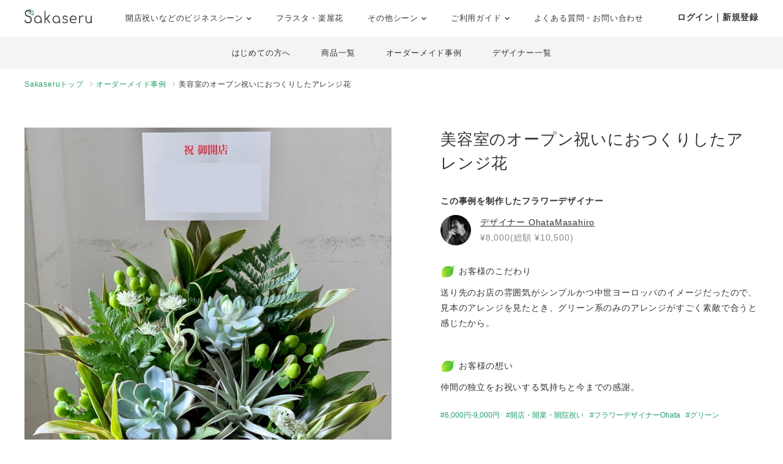

--- FILE ---
content_type: text/html; charset=UTF-8
request_url: https://www.sakaseru.jp/lp/business/item/id/8442
body_size: 110768
content:
<!DOCTYPE HTML>
<html lang="ja">
<head prefix="og: http://ogp.me/ns# website: http://ogp.me/ns/website#">
    <meta charset="utf-8">
    <script>(function(w,d,s,l,i){w[l]=w[l]||[];w[l].push({'gtm.start':
new Date().getTime(),event:'gtm.js'});var f=d.getElementsByTagName(s)[0],
j=d.createElement(s),dl=l!='dataLayer'?'&l='+l:'';j.async=true;j.src=
'https://www.googletagmanager.com/gtm.js?id='+i+dl;f.parentNode.insertBefore(j,f);
})(window,document,'script','dataLayer','GTM-59SXHLW');</script>    <meta http-equiv="X-UA-Compatible" content="IE=edge" />
    <meta http-equiv="X-UA-Compatible" content="requiresActiveX=true" />
    <title>美容室のオープン祝いにおつくりしたアレンジ花|開店・開業・開院祝いのおしゃれな祝い花</title><meta name="keywords" content="Sakaseru,サカセル,祝い花,開店祝い,移転祝い,就任祝い" >
<meta name="description" content="美容室のオープン祝いにおつくりしたアレンジ花" ><meta property="og:title" content="美容室のオープン祝いにおつくりしたアレンジ花|開店・開業・開院祝いのおしゃれな祝い花" />
<meta property="og:type" content="website" />
<meta property="og:url" content="https://www.sakaseru.jp/lp/business/item/id/8442" />
<meta property="og:image" content="https://sakaseru.s3-ap-northeast-1.amazonaws.com/order/story/main/45485_1661761654.jpg" />
<meta property="og:description" content="美容室のオープン祝いにおつくりしたアレンジ花" />
<meta name="twitter:card" content="summary_large_image"><link href="/landingpage/css/reset.css?1765125247" media="screen" rel="stylesheet" type="text/css" >
<link href="/css/jquery.modal.min.css?1765125247" media="screen" rel="stylesheet" type="text/css" >
<link href="/css/lightbox.css?1765125247" media="screen" rel="stylesheet" type="text/css" >
<link href="/landingpage/business/css/style.css?1765125247" media="screen" rel="stylesheet" type="text/css" >
<link href="https://use.fontawesome.com/releases/v5.6.3/css/all.css" media="screen" rel="stylesheet" type="text/css" >
<link href="https://fonts.googleapis.com/css?family=Josefin+Slab" media="screen" rel="stylesheet" type="text/css" >    <link href="/landingpage/business/css/pushbar.css" media="screen" rel="stylesheet" type="text/css" >
    <link href="/portal/css/footer.css?1765125247" media="screen" rel="stylesheet" type="text/css" >
    <link href="/portal/css/header.css?1765125247" media="screen" rel="stylesheet" type="text/css" >
    <meta name="twitter:card" content="summary_large_image" />
    <meta name="twitter:site" content="@sakaseru_jp" />
    <link rel="shortcut icon" href="/images/favicon.ico">

        <meta name="viewport" content="width=1240">
        
            <link rel="canonical" href="https://www.sakaseru.jp/lp/business/item/id/8442"/>
        
</head>
<body id="page-story">
    <noscript><iframe src="https://www.googletagmanager.com/ns.html?id=GTM-59SXHLW"
height="0" width="0" style="display:none;visibility:hidden"></iframe></noscript>    
    
    <header class="headerportal">
    <!--PC header-->
    <div class="header-pc">
        <div class="header-pc-inner">
            <a class="header-pc-logo" href="/"><img class="header-pc-logo-img" src="/portal/images/logo_sakaseru_nuri.svg" alt="Sakaseru"></a>
            <ul class="header-pc-menu">
                <li class="header-pc-menu-li drop-trigger-hover">
                    <p class="header-pc-menu-dropttl">開店祝いなどのビジネスシーン <img src="/portal/images/arrow_d_black.svg" class="header-arrow-img"></p>
                    <div class="header-pc-menu-dropmenu">
                        <div class="header-pc-menu-dropmenu-inner">
                            <ul class="header-menu-hyphen">
                                <li class="header-pc-menu-dropmenu-li"><a href="/lp/business?from=portalheader">すべてを見る</a></li>
                                <li class="header-pc-menu-dropmenu-li"><a href="/lp/business/opening-flower?from=portalheader">開店・開業・開院祝い</a></li>
                                <li class="header-pc-menu-dropmenu-li"><a href="/lp/business/ready-made-items?scene=2068&from=portalheader">周年祝い</a></li>
                                <li class="header-pc-menu-dropmenu-li"><a href="/lp/business/ready-made-items?scene=2004&from=portalheader">移転・引越し祝い</a></li>
                                <li class="header-pc-menu-dropmenu-li"><a href="/lp/business/ready-made-items?scene=2069&from=portalheader">就任・昇進祝い</a></li>
                                <li class="header-pc-menu-dropmenu-li"><a href="/lp/business/ready-made-items?scene=2461&from=portalheader">竣工・落成祝い</a></li>
                                <li class="header-pc-menu-dropmenu-li"><a href="/lp/business/ready-made-items?scene=1432&from=portalheader">個展開催祝い</a></li>
                            </ul>
                        </div>
                    </div>
                </li>
                <li class="header-pc-menu-li">
                    <a href="/fan?from=portalheader">フラスタ・楽屋花</a>
                </li>
                <li class="header-pc-menu-li drop-trigger-hover">
                    <p class="header-pc-menu-dropttl">その他シーン <img src="/portal/images/arrow_d_black.svg" class="header-arrow-img"></p>
                    <div class="header-pc-menu-dropmenu">
                        <div class="header-pc-menu-dropmenu-inner">
                            <ul class="header-menu-hyphen">
                                <li class="header-pc-menu-dropmenu-li"><a href="/lp/business/ready-made-items?scene=15&from=portalheader">誕生日祝い</a></li>
                                <li class="header-pc-menu-dropmenu-li"><a href="/lp/business/ready-made-items?scene=67&from=portalheader">結婚祝い</a></li>
                            </ul>
                        </div>
                    </div>
                </li>
                <li class="header-pc-menu-li drop-trigger-hover">
                    <p class="header-pc-menu-dropttl">ご利用ガイド <img src="/portal/images/arrow_d_black.svg" class="header-arrow-img"></p>
                    <div class="header-pc-menu-dropmenu">
                        <div class="header-pc-menu-dropmenu-inner">
                            <ul class="header-menu-hyphen">
                                <li class="header-pc-menu-dropmenu-li"><a href="/lp/business/about?from=portalheader">Sakaseruとは</a></li>
                                <li class="header-pc-menu-dropmenu-li"><a href="/about/delivery-price?from=portalheader">送料について</a></li>
                                <li class="header-pc-menu-dropmenu-li"><a href="/concierge/sheet/consultation?from=portalheader">スタッフに無料相談</a></li>
                            </ul>
                        </div>
                    </div>
                </li>
                <li class="header-pc-menu-li">
                    <a href="/contact?is-faq=1&from=portalheader">よくある質問・お問い合わせ</a>
                </li>
            </ul>
            <div class="header-pc-menu-personal">
                <div class="header-pc-menu-personal-member drop-trigger-hover">
                                            <a class="header-pc-menu-personal-member-name bold" href="/user/sign-in">ログイン｜新規登録</a>
                                    </div>
            </div>
        </div>
    </div>

    <!--SP header-->
    <div class="header-sp">
        <div class="header-sp-inner">
            <a class="header-sp-logo" href="/"><img class="header-sp-logo-img" src="/portal/images/logo_sakaseru_nuri.svg" alt="Sakaseru"></a>
        </div>
        <!--SP hamburger menu-->
        <div class="hbg-menu">
            <button data-pushbar-target="spmenuContents" class="hbg-menu-trigger">
                <div class="hbg-menu-btn">
                    <span></span>
                    <span></span>
                    <p class="hbg-menu-btn-txt">メニュー</p>
                </div>
                            </button>

            <div data-pushbar-id="spmenuContents" data-pushbar-direction="right" class="hbg-menu-contents">
                <div class="hbg-menu-content">
                    <p class="hbg-menu-content-username">
                        こんばんは✿                    </p>
                    <p class="hbg-menu-content-birthdayflower">
                        本日12月8日の誕生花は
                        プリムラオブコニカ                        です。
                    </p>
                </div>
                                    <div class="hbg-menu-content">
                        <a class="hbg-menu-content-ttl hbg-menu-arrow-r" href="/user/sign-in">
                            ログイン｜新規登録
                        </a>
                    </div>
                                <div class="hbg-menu-ttl">シーンからお花を探す</div>
                <div class="hbg-menu-content drop-trigger-click">
                    <div class="hbg-menu-content-ttl hbg-menu-arrow-d">
                        開店祝いなどのビジネスシーン
                    </div>
                    <ul class="hbg-menu-content-dropmenu">
                        <li class="hbg-menu-content-dropmenu-li"><a href="/lp/business?from=portalheader">すべてを見る</a></li>
                        <li class="hbg-menu-content-dropmenu-li"><a href="/lp/business/opening-flower?from=portalheader">開店・開業・開院祝い</a></li>
                        <li class="hbg-menu-content-dropmenu-li"><a href="/lp/business/ready-made-items?scene=2068&from=portalheader">周年祝い</a></li>
                        <li class="hbg-menu-content-dropmenu-li"><a href="/lp/business/ready-made-items?scene=2004&from=portalheader">移転・引越し祝い</a></li>
                        <li class="hbg-menu-content-dropmenu-li"><a href="/lp/business/ready-made-items?scene=2069&from=portalheader">就任・昇進祝い</a></li>
                        <li class="hbg-menu-content-dropmenu-li"><a href="/lp/business/ready-made-items?scene=2461&from=portalheader">竣工・落成祝い</a></li>
                        <li class="hbg-menu-content-dropmenu-li"><a href="/lp/business/ready-made-items?scene=1432&from=portalheader">個展開催祝い</a></li>
                    </ul>
                </div>
                <div class="hbg-menu-content">
                    <a class="hbg-menu-content-ttl hbg-menu-arrow-r" href="/fan?from=portalheader">
                        ファンの想いを送るフラスタ・楽屋花
                    </a>
                </div>
                <div class="hbg-menu-content drop-trigger-click">
                    <div class="hbg-menu-content-ttl hbg-menu-arrow-d">
                        その他シーン
                    </div>
                    <ul class="hbg-menu-content-dropmenu">
                        <li class="hbg-menu-content-dropmenu-li"><a href="/lp/business/ready-made-items?scene=15&from=portalheader">誕生日祝い</a></li>
                        <li class="hbg-menu-content-dropmenu-li"><a href="/lp/business/ready-made-items?scene=67&from=portalheader">結婚祝い</a></li>
                    </ul>
                </div>
                <div class="hbg-menu-ttl">サービス</div>
                <div class="hbg-menu-content drop-trigger-click">
                    <div class="hbg-menu-content-ttl hbg-menu-arrow-d">
                        ご利用ガイド
                    </div>
                    <ul class="hbg-menu-content-dropmenu">
                        <li class="hbg-menu-content-dropmenu-li"><a href="/lp/business/about?from=portalheader">Sakaseruとは</a></li>
                        <li class="hbg-menu-content-dropmenu-li"><a href="/about/delivery-price?from=portalheader">送料について</a></li>
                    </ul>
                </div>
                <div class="hbg-menu-content">
                    <a class="hbg-menu-content-ttl hbg-menu-arrow-r" href="/concierge/sheet/consultation?from=portalheader">
                        スタッフに無料相談
                    </a>
                </div>
                <div class="hbg-menu-content">
                    <a class="hbg-menu-content-ttl hbg-menu-arrow-r" href="/contact?is-faq=1&from=portalheader">
                        よくある質問・お問い合わせ
                    </a>
                </div>
                <div class="hbg-menu-content drop-trigger-click">
                    <div class="hbg-menu-content-ttl hbg-menu-arrow-d">
                        その他サービス
                    </div>
                    <ul class="hbg-menu-content-dropmenu">
                        <li class="hbg-menu-content-dropmenu-li"><a href="/mina?from=portalheader">ファン企画専用クラウドファンディング<br>サービス「minsaka」</a></li>
                        <li class="hbg-menu-content-dropmenu-li"><a href="/tools?from=portalheader">便利ツール</a></li>
                    </ul>
                </div>
            </div>
        </div>
    </div>

    </header>

<div class="headerbusiness">
    <ul>
        <li><a href="/lp/business/about?from=bizheader">はじめての方へ</a></li>
        <li><a href="/lp/business/ready-made-items?from=bizheader">商品一覧</a></li>
        <li><a href="/lp/business/items?from=bizheader">オーダーメイド事例</a></li>
        <li><a href="/lp/business/flower-designers?from=bizheader">デザイナー一覧</a></li>
    </ul>
</div><ol class="breadcrumbs">
    <li>
        <a href="/lp/business">Sakaseruトップ</a>
    </li>
    <li>
        <a href="/lp/business/items">オーダーメイド事例</a>
    </li>
    <li>
        美容室のオープン祝いにおつくりしたアレンジ花    </li>
</ol>

<main>
    <section class="flexbox-pc story-box">
        <h1 class="pc-none">
            美容室のオープン祝いにおつくりしたアレンジ花        </h1>
        <div class="image"><img src="https://sakaseru.s3-ap-northeast-1.amazonaws.com/order/story/main/45485_1661761654.jpg" alt="美容室のオープン祝いにおつくりしたアレンジ花"></div>
        <div class="txtarea">
            <h1 class="sp-none">
                美容室のオープン祝いにおつくりしたアレンジ花            </h1>
            
                        
                            <p class="bold mb-10 mt-30">この事例を制作したフラワーデザイナー</p>
            
            <div class="flexbox f-v-center">
                                <p class="f-icon">
                    <a href="/lp/business/shop/masahiro-ohata?from=story">
                        <img src="https://sakaseru.s3-ap-northeast-1.amazonaws.com/user/2159.jpg">
                    </a>
                </p>
                                <div>
                                        <p class="name">
                        <a href="/lp/business/shop/masahiro-ohata?from=story">
                            デザイナー
                            <span>OhataMasahiro</span>
                        </a>
                    </p>
                    <p class="price">
                                                    ¥8,000(総額 ¥10,500)                                            </p>
                                    </div>
            </div>
            <div class="txt">
                <p class='storytxt-q'><img class='bara mr-2' src='/new/img/green_leaf.png'>お客様のこだわり</p><p>送り先のお店の雰囲気がシンプルかつ中世ヨーロッパのイメージだったので、見本のアレンジを見たとき、グリーン系のみのアレンジがすごく素敵で合うと感じたから。</p><br><p class='storytxt-q'><img class='bara mr-2' src='/new/img/green_leaf.png'>お客様の想い</p><p>仲間の独立をお祝いする気持ちと今までの感謝。</p>            </div>
            
                        <div class="tag">
                                    <a href="/lp/business/items?tags=6,000円-9,000円">6,000円-9,000円</a>
                                    <a href="/lp/business/items?tags=開店・開業・開院祝い">開店・開業・開院祝い</a>
                                    <a href="/lp/business/items?tags=フラワーデザイナーOhata">フラワーデザイナーOhata</a>
                                    <a href="/lp/business/items?tags=グリーン">グリーン</a>
                            </div>
            
                        <div class="delivery-calender">
                <p class="bold">デザイナーがお届け可能な日<span class="fs-12 gray">　※横スクロールできます</span></p>
                <ul class="calender">
                                        <li>
                        <p class="day ">
                            12/09<br>
                            火                        </p>
                        <p class="vacancy">
                                                            <a href="#modal-delivery-calender" rel="modal:open" class="underline fs-14 calendar-ng-date" data-date=2025-12-09>×</a>
                                                    </p>
                    </li>
                                        <li>
                        <p class="day ">
                            12/10<br>
                            水                        </p>
                        <p class="vacancy">
                                                                                    <a href="/lp/business/order-by-item?id=8442&year-month=2025-12&day=10">
                                <i class="far fa-circle"></i>
                            </a>
                                                    </p>
                    </li>
                                        <li>
                        <p class="day ">
                            12/11<br>
                            木                        </p>
                        <p class="vacancy">
                                                                                    <a href="/lp/business/order-by-item?id=8442&year-month=2025-12&day=11">
                                <i class="far fa-circle"></i>
                            </a>
                                                    </p>
                    </li>
                                        <li>
                        <p class="day ">
                            12/12<br>
                            金                        </p>
                        <p class="vacancy">
                                                            <a href="#modal-delivery-calender" rel="modal:open" class="underline fs-14 calendar-ng-date" data-date=2025-12-12>×</a>
                                                    </p>
                    </li>
                                        <li>
                        <p class="day sat">
                            12/13<br>
                            土                        </p>
                        <p class="vacancy">
                                                                                    <a href="/lp/business/order-by-item?id=8442&year-month=2025-12&day=13">
                                <i class="far fa-circle"></i>
                            </a>
                                                    </p>
                    </li>
                                        <li>
                        <p class="day sun">
                            12/14<br>
                            日                        </p>
                        <p class="vacancy">
                                                                                    <a href="/lp/business/order-by-item?id=8442&year-month=2025-12&day=14">
                                <i class="far fa-circle"></i>
                            </a>
                                                    </p>
                    </li>
                                        <li>
                        <p class="day ">
                            12/15<br>
                            月                        </p>
                        <p class="vacancy">
                                                                                    <a href="/lp/business/order-by-item?id=8442&year-month=2025-12&day=15">
                                <i class="far fa-circle"></i>
                            </a>
                                                    </p>
                    </li>
                                        <li>
                        <p class="day ">
                            12/16<br>
                            火                        </p>
                        <p class="vacancy">
                                                            <a href="#modal-delivery-calender" rel="modal:open" class="underline fs-14 calendar-ng-date" data-date=2025-12-16>×</a>
                                                    </p>
                    </li>
                                        <li>
                        <p class="day ">
                            12/17<br>
                            水                        </p>
                        <p class="vacancy">
                                                                                    <a href="/lp/business/order-by-item?id=8442&year-month=2025-12&day=17">
                                <i class="far fa-circle"></i>
                            </a>
                                                    </p>
                    </li>
                                        <li>
                        <p class="day ">
                            12/18<br>
                            木                        </p>
                        <p class="vacancy">
                                                                                    <a href="/lp/business/order-by-item?id=8442&year-month=2025-12&day=18">
                                <i class="far fa-circle"></i>
                            </a>
                                                    </p>
                    </li>
                                        <li>
                        <p class="day ">
                            12/19<br>
                            金                        </p>
                        <p class="vacancy">
                                                            <a href="#modal-delivery-calender" rel="modal:open" class="underline fs-14 calendar-ng-date" data-date=2025-12-19>×</a>
                                                    </p>
                    </li>
                                        <li>
                        <p class="day sat">
                            12/20<br>
                            土                        </p>
                        <p class="vacancy">
                                                                                    <a href="/lp/business/order-by-item?id=8442&year-month=2025-12&day=20">
                                <i class="far fa-circle"></i>
                            </a>
                                                    </p>
                    </li>
                                        <li>
                        <p class="day sun">
                            12/21<br>
                            日                        </p>
                        <p class="vacancy">
                                                                                    <a href="/lp/business/order-by-item?id=8442&year-month=2025-12&day=21">
                                <i class="far fa-circle"></i>
                            </a>
                                                    </p>
                    </li>
                                        <li>
                        <p class="day ">
                            12/22<br>
                            月                        </p>
                        <p class="vacancy">
                                                                                    <a href="/lp/business/order-by-item?id=8442&year-month=2025-12&day=22">
                                <i class="far fa-circle"></i>
                            </a>
                                                    </p>
                    </li>
                                        <li>
                        <p class="day ">
                            12/23<br>
                            火                        </p>
                        <p class="vacancy">
                                                            <a href="#modal-delivery-calender" rel="modal:open" class="underline fs-14 calendar-ng-date" data-date=2025-12-23>×</a>
                                                    </p>
                    </li>
                                        <li>
                        <p class="day ">
                            12/24<br>
                            水                        </p>
                        <p class="vacancy">
                                                            <a href="#modal-delivery-calender" rel="modal:open" class="underline fs-14 calendar-ng-date" data-date=2025-12-24>×</a>
                                                    </p>
                    </li>
                                        <li>
                        <p class="day ">
                            12/25<br>
                            木                        </p>
                        <p class="vacancy">
                                                            <a href="#modal-delivery-calender" rel="modal:open" class="underline fs-14 calendar-ng-date" data-date=2025-12-25>×</a>
                                                    </p>
                    </li>
                                        <li>
                        <p class="day ">
                            12/26<br>
                            金                        </p>
                        <p class="vacancy">
                                                            <a href="#modal-delivery-calender" rel="modal:open" class="underline fs-14 calendar-ng-date" data-date=2025-12-26>×</a>
                                                    </p>
                    </li>
                                        <li>
                        <p class="day sat">
                            12/27<br>
                            土                        </p>
                        <p class="vacancy">
                                                            <a href="#modal-delivery-calender" rel="modal:open" class="underline fs-14 calendar-ng-date" data-date=2025-12-27>×</a>
                                                    </p>
                    </li>
                                        <li>
                        <p class="day sun">
                            12/28<br>
                            日                        </p>
                        <p class="vacancy">
                                                            <a href="#modal-delivery-calender" rel="modal:open" class="underline fs-14 calendar-ng-date" data-date=2025-12-28>×</a>
                                                    </p>
                    </li>
                                        <li>
                        <p class="day ">
                            12/29<br>
                            月                        </p>
                        <p class="vacancy">
                                                            <a href="#modal-delivery-calender" rel="modal:open" class="underline fs-14 calendar-ng-date" data-date=2025-12-29>×</a>
                                                    </p>
                    </li>
                                        <li>
                        <p class="day ">
                            12/30<br>
                            火                        </p>
                        <p class="vacancy">
                                                            <a href="#modal-delivery-calender" rel="modal:open" class="underline fs-14 calendar-ng-date" data-date=2025-12-30>×</a>
                                                    </p>
                    </li>
                                        <li>
                        <p class="day ">
                            12/31<br>
                            水                        </p>
                        <p class="vacancy">
                                                            <a href="#modal-delivery-calender" rel="modal:open" class="underline fs-14 calendar-ng-date" data-date=2025-12-31>×</a>
                                                    </p>
                    </li>
                                        <li>
                        <p class="day ">
                            01/01<br>
                            木                        </p>
                        <p class="vacancy">
                                                            <a href="#modal-delivery-calender" rel="modal:open" class="underline fs-14 calendar-ng-date" data-date=2026-01-01>×</a>
                                                    </p>
                    </li>
                                        <li>
                        <p class="day ">
                            01/02<br>
                            金                        </p>
                        <p class="vacancy">
                                                            <a href="#modal-delivery-calender" rel="modal:open" class="underline fs-14 calendar-ng-date" data-date=2026-01-02>×</a>
                                                    </p>
                    </li>
                                        <li>
                        <p class="day sat">
                            01/03<br>
                            土                        </p>
                        <p class="vacancy">
                                                            <a href="#modal-delivery-calender" rel="modal:open" class="underline fs-14 calendar-ng-date" data-date=2026-01-03>×</a>
                                                    </p>
                    </li>
                                        <li>
                        <p class="day sun">
                            01/04<br>
                            日                        </p>
                        <p class="vacancy">
                                                            <a href="#modal-delivery-calender" rel="modal:open" class="underline fs-14 calendar-ng-date" data-date=2026-01-04>×</a>
                                                    </p>
                    </li>
                                        <li>
                        <p class="day ">
                            01/05<br>
                            月                        </p>
                        <p class="vacancy">
                                                            <a href="#modal-delivery-calender" rel="modal:open" class="underline fs-14 calendar-ng-date" data-date=2026-01-05>×</a>
                                                    </p>
                    </li>
                                    </ul>
            </div>
            

                        <ul class="mb-10">
                                <li>- <span class="bold">全国配送</span>可能</li>
                                <li>- 立て札・メッセージカード<span class="bold">無料</span></li>
                <li>- 完成写真の送付<span class="bold">無料</span></li>
                <li>- クレジットカード/ 請求書払い / 銀行振込 可</li>
                <li>- 請求書・領収書 インボイス対応</li>
            </ul>
            
                        <!--スタンド花endif -->
            
                            <a class="btn btn-green" href="/lp/business/order-by-item?id=8442" id="semi_order_btn">
                    このイメージでセミオーダーする
                </a>
                <a href="/lp/business/items?from=story" class="btn btn-white">他の事例でイメージを探す</a>
                <p class="note-semi"><a href="#modal-about-semi" rel="modal:open">セミオーダーについて詳しく</a></p>
            
        </div>
    </section>

    <section class="mt-80">
        <p class="center sp-p-015 pc-none">＼背の高い大きな祝い花をお求めの方はこちら／</p>
        <p class="center mt-10 sp-p-015"><a href="/lp/business/stand-flower?from=story"><img src="/landingpage/business/images/bnr_standlp_pc.jpg" class="tgimg" style="max-width:980px;"></a></p>
    </section>

        
        <section class="story-items-list">
        <h2>デザイナーOhataMasahiroが制作する商品</h2>
        <p class="mb-40">完成のイメージが決まっている商品をご購入いただけます。</p>
        <div class="story-items-list-inner">
                        <div class="itembox">
                <a href="/lp/business/ready-made-item/120" target="_blank">
                    <p class="image">
                        <img src="/images/1x1.png" data-src="https://sakaseru.s3.ap-northeast-1.amazonaws.com/article/1694742666.webp" alt="胡蝶蘭とエアプランツのアレンジ" class="lazyload">
                    </p>
                    <div class="ttl-wrap">
                        <h3 class="ttl">胡蝶蘭とエアプランツのアレンジ</h3>
                    </div>
                    <div class="designers-score fs-14">
                        <p class="star">★</p>
                        <p class="points">9.43</p>
                        <p class="total">/ 10</p>
                        <p class="counts">（1765）</p>
                    </div>
                    <p class="readymade-price">
                        ¥10,000(総額 ¥12,810)                    </p>
                </a>
            </div>
                        <div class="itembox">
                <a href="/lp/business/ready-made-item/118" target="_blank">
                    <p class="image">
                        <img src="/images/1x1.png" data-src="https://sakaseru.s3-ap-northeast-1.amazonaws.com/article/1639721047.jpg" alt="エアプランツが印象的なグリーンアレンジ" class="lazyload">
                    </p>
                    <div class="ttl-wrap">
                        <h3 class="ttl">エアプランツが印象的なグリーンアレンジ</h3>
                    </div>
                    <div class="designers-score fs-14">
                        <p class="star">★</p>
                        <p class="points">9.43</p>
                        <p class="total">/ 10</p>
                        <p class="counts">（1765）</p>
                    </div>
                    <p class="readymade-price">
                        ¥5,000(総額 ¥7,035)                    </p>
                </a>
            </div>
                        <div class="itembox">
                <a href="/lp/business/ready-made-item/143" target="_blank">
                    <p class="image">
                        <img src="/images/1x1.png" data-src="https://sakaseru.s3-ap-northeast-1.amazonaws.com/article/1646983063.jpg" alt="胡蝶蘭メインの生花のボックスフラワー L" class="lazyload">
                    </p>
                    <div class="ttl-wrap">
                        <h3 class="ttl">胡蝶蘭メインの生花のボックスフラワー L</h3>
                    </div>
                    <div class="designers-score fs-14">
                        <p class="star">★</p>
                        <p class="points">9.43</p>
                        <p class="total">/ 10</p>
                        <p class="counts">（1765）</p>
                    </div>
                    <p class="readymade-price">
                        ¥15,000(総額 ¥18,585)                    </p>
                </a>
            </div>
                        <div class="itembox">
                <a href="/lp/business/ready-made-item/142" target="_blank">
                    <p class="image">
                        <img src="/images/1x1.png" data-src="https://sakaseru.s3-ap-northeast-1.amazonaws.com/article/1646982073.jpg" alt="胡蝶蘭メインの生花のボックスフラワー M" class="lazyload">
                    </p>
                    <div class="ttl-wrap">
                        <h3 class="ttl">胡蝶蘭メインの生花のボックスフラワー M</h3>
                    </div>
                    <div class="designers-score fs-14">
                        <p class="star">★</p>
                        <p class="points">9.43</p>
                        <p class="total">/ 10</p>
                        <p class="counts">（1765）</p>
                    </div>
                    <p class="readymade-price">
                        ¥10,000(総額 ¥12,810)                    </p>
                </a>
            </div>
                        <div class="itembox">
                <a href="/lp/business/ready-made-item/121" target="_blank">
                    <p class="image">
                        <img src="/images/1x1.png" data-src="https://sakaseru.s3-ap-northeast-1.amazonaws.com/article/1642479961.jpg" alt="胡蝶蘭とバンクシアのアレンジ" class="lazyload">
                    </p>
                    <div class="ttl-wrap">
                        <h3 class="ttl">胡蝶蘭とバンクシアのアレンジ</h3>
                    </div>
                    <div class="designers-score fs-14">
                        <p class="star">★</p>
                        <p class="points">9.43</p>
                        <p class="total">/ 10</p>
                        <p class="counts">（1765）</p>
                    </div>
                    <p class="readymade-price">
                        ¥20,000(総額 ¥24,360)                    </p>
                </a>
            </div>
                        <div class="itembox">
                <a href="/lp/business/ready-made-item/119" target="_blank">
                    <p class="image">
                        <img src="/images/1x1.png" data-src="https://sakaseru.s3-ap-northeast-1.amazonaws.com/article/1639721486.jpg" alt="シンビジウムとドラセナを重ねたシックなアレンジ" class="lazyload">
                    </p>
                    <div class="ttl-wrap">
                        <h3 class="ttl">シンビジウムとドラセナを重ねたシックなアレンジ</h3>
                    </div>
                    <div class="designers-score fs-14">
                        <p class="star">★</p>
                        <p class="points">9.43</p>
                        <p class="total">/ 10</p>
                        <p class="counts">（1765）</p>
                    </div>
                    <p class="readymade-price">
                        ¥8,000(総額 ¥10,500)                    </p>
                </a>
            </div>
                        <div class="itembox">
                <a href="/lp/business/ready-made-item/117" target="_blank">
                    <p class="image">
                        <img src="/images/1x1.png" data-src="https://sakaseru.s3-ap-northeast-1.amazonaws.com/article/1639720698.jpg" alt="ピンクの胡蝶蘭にキングプロテアを合わせたアレンジ" class="lazyload">
                    </p>
                    <div class="ttl-wrap">
                        <h3 class="ttl">ピンクの胡蝶蘭にキングプロテアを合わせたアレンジ</h3>
                    </div>
                    <div class="designers-score fs-14">
                        <p class="star">★</p>
                        <p class="points">9.43</p>
                        <p class="total">/ 10</p>
                        <p class="counts">（1765）</p>
                    </div>
                    <p class="readymade-price">
                        ¥20,000(総額 ¥24,360)                    </p>
                </a>
            </div>
                    </div>
        <div class="center">
            <a class="btn btn-white" href="/lp/business/ready-made-items?shop-user-id=2159">
                デザイナーOhataMasahiroの商品を見る
            </a>
        </div>
    </section>
    
        <section class="story-items-list">
        <h2>
            <span class="bold">デザイナー</span>
            <span class="bold">OhataMasahiro</span>のオーダーメイド事例
        </h2>
        <div class="story-items-list-inner">
                        <div class="itembox">
                <a href="/lp/business/item/id/9984&from=story">
                    <p class="image"><img src="https://sakaseru.s3.ap-northeast-1.amazonaws.com/order/story/thumbnail/67630_1695278769.jpg" alt="98歳の方へ 敬老の日にお送りするオレンジメインのフラワーギフト"></p>
                    <div class="ttl-wrap">
                        <h3 class="ttl">
                            98歳の方へ 敬老の日にお送りするオレンジメインのフラワーギフト                        </h3>
                    </div>
                    <p class="price mt-5">
                        ¥4,000(総額 ¥5,880)                    </p>
                </a>
            </div>
                        <div class="itembox">
                <a href="/lp/business/item/id/9535&from=story">
                    <p class="image"><img src="https://sakaseru.s3.ap-northeast-1.amazonaws.com/order/story/thumbnail/63835_1689373383.jpg" alt="「日頃の感謝の気持ちを込めて」上品な雰囲気のご移転お祝い花"></p>
                    <div class="ttl-wrap">
                        <h3 class="ttl">
                            「日頃の感謝の気持ちを込めて」上品な雰囲気のご移転お祝い花                        </h3>
                    </div>
                    <p class="price mt-5">
                        ¥10,000(総額 ¥12,810)                    </p>
                </a>
            </div>
                        <div class="itembox">
                <a href="/lp/business/item/id/9213&from=story">
                    <p class="image"><img src="https://sakaseru.s3.ap-northeast-1.amazonaws.com/order/story/thumbnail/59166_1681972171.jpg" alt="「お花を見て元気になってね」と思いを込めて束ねたご退院祝いアレンジメント"></p>
                    <div class="ttl-wrap">
                        <h3 class="ttl">
                            「お花を見て元気になってね」と思いを込めて束ねたご退院祝いアレンジメント                        </h3>
                    </div>
                    <p class="price mt-5">
                        ¥10,000(総額 ¥12,810)                    </p>
                </a>
            </div>
                        <div class="itembox">
                <a href="/lp/business/item/id/9073&from=story">
                    <p class="image"><img src="https://sakaseru.s3.ap-northeast-1.amazonaws.com/order/story/thumbnail/56346_1678772377.jpg" alt="ご友人様へダイニングバーのご開店祝いにおつくりしたアレンジメント"></p>
                    <div class="ttl-wrap">
                        <h3 class="ttl">
                            ご友人様へダイニングバーのご開店祝いにおつくりしたアレンジメント                        </h3>
                    </div>
                    <p class="price mt-5">
                        ¥5,000(総額 ¥7,035)                    </p>
                </a>
            </div>
                        <div class="itembox">
                <a href="/lp/business/item/id/9072&from=story">
                    <p class="image"><img src="https://sakaseru.s3.ap-northeast-1.amazonaws.com/order/story/thumbnail/55633_1678772067.jpg" alt="「感謝の気持ちを込めて」送別会用におつくりしたミニブーケ"></p>
                    <div class="ttl-wrap">
                        <h3 class="ttl">
                            「感謝の気持ちを込めて」送別会用におつくりしたミニブーケ                        </h3>
                    </div>
                    <p class="price mt-5">
                        ¥3,000(総額 ¥4,725)                    </p>
                </a>
            </div>
                        <div class="itembox">
                <a href="/lp/business/item/id/9065&from=story">
                    <p class="image"><img src="https://sakaseru.s3.ap-northeast-1.amazonaws.com/order/story/thumbnail/55154_1678769525.jpg" alt="CDジャケットをイメージしておつくりしたご開店祝い花"></p>
                    <div class="ttl-wrap">
                        <h3 class="ttl">
                            CDジャケットをイメージしておつくりしたご開店祝い花                        </h3>
                    </div>
                    <p class="price mt-5">
                        ¥10,000(総額 ¥12,810)                    </p>
                </a>
            </div>
                        <div class="itembox">
                <a href="/lp/business/item/id/9046&from=story">
                    <p class="image"><img src="https://sakaseru.s3.ap-northeast-1.amazonaws.com/order/story/thumbnail/55074_1678176292.jpg" alt="明るく華やかな小ぶりで可愛い周年祝いアレンジメント"></p>
                    <div class="ttl-wrap">
                        <h3 class="ttl">
                            明るく華やかな小ぶりで可愛い周年祝いアレンジメント                        </h3>
                    </div>
                    <p class="price mt-5">
                        ¥10,000(総額 ¥12,810)                    </p>
                </a>
            </div>
                        <div class="itembox">
                <a href="/lp/business/item/id/9031&from=story">
                    <p class="image"><img src="https://sakaseru.s3.ap-northeast-1.amazonaws.com/order/story/thumbnail/55073_1677824792.jpg" alt="ご開店祝いにおつくりしたカラフルアレンジメント"></p>
                    <div class="ttl-wrap">
                        <h3 class="ttl">
                            ご開店祝いにおつくりしたカラフルアレンジメント                        </h3>
                    </div>
                    <p class="price mt-5">
                        ¥20,000(総額 ¥24,360)                    </p>
                </a>
            </div>
                        <div class="itembox">
                <a href="/lp/business/item/id/9012&from=story">
                    <p class="image"><img src="https://sakaseru.s3.ap-northeast-1.amazonaws.com/order/story/thumbnail/53910_1677648090.jpg" alt="『お花を見て温かい気持ちになれる』お誕生日祝いでおつくりしたアレンジメント"></p>
                    <div class="ttl-wrap">
                        <h3 class="ttl">
                            『お花を見て温かい気持ちになれる』お誕生日祝いでおつくりしたアレンジメント                        </h3>
                    </div>
                    <p class="price mt-5">
                        ¥8,000(総額 ¥10,500)                    </p>
                </a>
            </div>
                        <div class="itembox">
                <a href="/lp/business/item/id/8983&from=story">
                    <p class="image"><img src="https://sakaseru.s3.ap-northeast-1.amazonaws.com/order/story/thumbnail/55179_1677049124.jpg" alt="飲食店7周年祝いに和テイストで仕上げたアレンジメント"></p>
                    <div class="ttl-wrap">
                        <h3 class="ttl">
                            飲食店7周年祝いに和テイストで仕上げたアレンジメント                        </h3>
                    </div>
                    <p class="price mt-5">
                        ¥10,000(総額 ¥12,810)                    </p>
                </a>
            </div>
                    </div>
        <div class="center">
            <a class="btn btn-white" href="/lp/business/items?sid=2159&from=story">
                <span>OhataMasahiro</span>のすべての事例を見る
            </a>
        </div>
    </section>
    
        <section class="story-items-list">
        <h2><span class="bold">生花アレンジ(置けるお花)</span>のオーダーメイド事例</h2>
        <div class="story-items-list-inner">
                        <div class="itembox">
                <a href="/lp/business/item/id/14226&from=story">
                    <p class="image"><img src="https://sakaseru.s3.ap-northeast-1.amazonaws.com/order/story/thumbnail/99703_1746162535.jpg" alt="ワインバー「拝郷」様 へ周年祝いでお作りした祝い花"></p>
                    <div class="ttl-wrap">
                        <h3 class="ttl">
                            ワインバー「拝郷」様 へ周年祝いでお作りした祝い花                        </h3>
                    </div>
                    <div class="flexbox f-v-center mt-5">
                        <p class="f-icon"><img src="https://sakaseru.s3-ap-northeast-1.amazonaws.com/shop/user/detail/mayumi_maki/0.jpg"></p>
                        <div class="f-txt">
                            <p class="name">デザイナー<span>牧</span></p>
                            <p class="price">
                                ¥8,000(総額 ¥10,500)                            </p>
                        </div>
                    </div>
                </a>
            </div>
                        <div class="itembox">
                <a href="/lp/business/item/id/12548&from=story">
                    <p class="image"><img src="https://sakaseru.s3.ap-northeast-1.amazonaws.com/order/story/thumbnail/88842_1730171281.jpg" alt="喜寿お祝いにお作りしたアレンジメント"></p>
                    <div class="ttl-wrap">
                        <h3 class="ttl">
                            喜寿お祝いにお作りしたアレンジメント                        </h3>
                    </div>
                    <div class="flexbox f-v-center mt-5">
                        <p class="f-icon"><img src="https://sakaseru.s3-ap-northeast-1.amazonaws.com/shop/user/detail/mayumi_maki/0.jpg"></p>
                        <div class="f-txt">
                            <p class="name">デザイナー<span>牧</span></p>
                            <p class="price">
                                ¥6,000(総額 ¥8,190)                            </p>
                        </div>
                    </div>
                </a>
            </div>
                        <div class="itembox">
                <a href="/lp/business/item/id/12489&from=story">
                    <p class="image"><img src="https://sakaseru.s3.ap-northeast-1.amazonaws.com/order/story/thumbnail/88456_1729132112.jpg" alt="ライラック色ベースに、和モダンにおまとめしたご出演花"></p>
                    <div class="ttl-wrap">
                        <h3 class="ttl">
                            ライラック色ベースに、和モダンにおまとめしたご出演花                        </h3>
                    </div>
                    <div class="flexbox f-v-center mt-5">
                        <p class="f-icon"><img src="https://sakaseru.s3-ap-northeast-1.amazonaws.com/shop/user/detail/yukiko_aoyama/icon.jpg"></p>
                        <div class="f-txt">
                            <p class="name">デザイナー<span>青山</span></p>
                            <p class="price">
                                ¥10,000(総額 ¥12,810)                            </p>
                        </div>
                    </div>
                </a>
            </div>
                        <div class="itembox">
                <a href="/lp/business/item/id/10033&from=story">
                    <p class="image"><img src="https://sakaseru.s3.ap-northeast-1.amazonaws.com/order/story/thumbnail/67930_1696220308.jpg" alt="「お店の雰囲気に合うお花を」黄色とオレンジの美しい開店祝い花"></p>
                    <div class="ttl-wrap">
                        <h3 class="ttl">
                            「お店の雰囲気に合うお花を」黄色とオレンジの美しい開店祝い花                        </h3>
                    </div>
                    <div class="flexbox f-v-center mt-5">
                        <p class="f-icon"><img src="https://sakaseru.s3.ap-northeast-1.amazonaws.com/shop/user/detail/motoko_shimura/icon.jpg"></p>
                        <div class="f-txt">
                            <p class="name">デザイナー<span>志村</span></p>
                            <p class="price">
                                ¥9,000(総額 ¥11,655)                            </p>
                        </div>
                    </div>
                </a>
            </div>
                        <div class="itembox">
                <a href="/lp/business/item/id/10007&from=story">
                    <p class="image"><img src="https://sakaseru.s3.ap-northeast-1.amazonaws.com/order/story/thumbnail/67582_1696209469.jpg" alt="「結婚記念日に嬉しい気持ちになるようなお花を」くすみ系の美しいお祝い花"></p>
                    <div class="ttl-wrap">
                        <h3 class="ttl">
                            「結婚記念日に嬉しい気持ちになるようなお花を」くすみ系の美しいお祝い花                        </h3>
                    </div>
                    <div class="flexbox f-v-center mt-5">
                        <p class="f-icon"><img src="https://sakaseru.s3-ap-northeast-1.amazonaws.com/shop/user/detail/mayumi_maki/0.jpg"></p>
                        <div class="f-txt">
                            <p class="name">デザイナー<span>牧</span></p>
                            <p class="price">
                                ¥5,000(総額 ¥7,035)                            </p>
                        </div>
                    </div>
                </a>
            </div>
                        <div class="itembox">
                <a href="/lp/business/item/id/9984&from=story">
                    <p class="image"><img src="https://sakaseru.s3.ap-northeast-1.amazonaws.com/order/story/thumbnail/67630_1695278769.jpg" alt="98歳の方へ 敬老の日にお送りするオレンジメインのフラワーギフト"></p>
                    <div class="ttl-wrap">
                        <h3 class="ttl">
                            98歳の方へ 敬老の日にお送りするオレンジメインのフラワーギフト                        </h3>
                    </div>
                    <div class="flexbox f-v-center mt-5">
                        <p class="f-icon"><img src="https://sakaseru.s3-ap-northeast-1.amazonaws.com/user/2159.jpg"></p>
                        <div class="f-txt">
                            <p class="name">デザイナー<span>Ohata</span></p>
                            <p class="price">
                                ¥4,000(総額 ¥5,880)                            </p>
                        </div>
                    </div>
                </a>
            </div>
                        <div class="itembox">
                <a href="/lp/business/item/id/9980&from=story">
                    <p class="image"><img src="https://sakaseru.s3.ap-northeast-1.amazonaws.com/order/story/thumbnail/66681_1759122234.jpg" alt="BARの周年祝いに ブルーメインのナチュラルな祝い花"></p>
                    <div class="ttl-wrap">
                        <h3 class="ttl">
                            BARの周年祝いに ブルーメインのナチュラルな祝い花                        </h3>
                    </div>
                    <div class="flexbox f-v-center mt-5">
                        <p class="f-icon"><img src="https://sakaseru.s3-ap-northeast-1.amazonaws.com/shop/user/detail/mayumi_maki/0.jpg"></p>
                        <div class="f-txt">
                            <p class="name">デザイナー<span>牧</span></p>
                            <p class="price">
                                ¥ -                            </p>
                        </div>
                    </div>
                </a>
            </div>
                        <div class="itembox">
                <a href="/lp/business/item/id/9978&from=story">
                    <p class="image"><img src="https://sakaseru.s3.ap-northeast-1.amazonaws.com/order/story/thumbnail/67368_1695178434.jpg" alt="「お誕生日おめでとう」お祖母様へ優しい雰囲気でお作りしたアレンジメント"></p>
                    <div class="ttl-wrap">
                        <h3 class="ttl">
                            「お誕生日おめでとう」お祖母様へ優しい雰囲気でお作りしたアレンジメント                        </h3>
                    </div>
                    <div class="flexbox f-v-center mt-5">
                        <p class="f-icon"><img src="https://sakaseru.s3.ap-northeast-1.amazonaws.com/shop/user/detail/motoko_shimura/icon.jpg"></p>
                        <div class="f-txt">
                            <p class="name">デザイナー<span>志村</span></p>
                            <p class="price">
                                ¥4,000(総額 ¥5,880)                            </p>
                        </div>
                    </div>
                </a>
            </div>
                        <div class="itembox">
                <a href="/lp/business/item/id/9943&from=story">
                    <p class="image"><img src="https://sakaseru.s3.ap-northeast-1.amazonaws.com/order/story/thumbnail/67433_1695107211.jpg" alt="OCEAN TOKYOさま10周年記念祝い花・アレンジメント"></p>
                    <div class="ttl-wrap">
                        <h3 class="ttl">
                            OCEAN TOKYOさま10周年記念祝い花・アレンジメント                        </h3>
                    </div>
                    <div class="flexbox f-v-center mt-5">
                        <p class="f-icon"><img src="https://sakaseru.s3-ap-northeast-1.amazonaws.com/user/12.jpg"></p>
                        <div class="f-txt">
                            <p class="name">デザイナー<span>加納佐和子</span></p>
                            <p class="price">
                                ¥12,000(総額 ¥15,120)                            </p>
                        </div>
                    </div>
                </a>
            </div>
                        <div class="itembox">
                <a href="/lp/business/item/id/9912&from=story">
                    <p class="image"><img src="https://sakaseru.s3.ap-northeast-1.amazonaws.com/order/story/thumbnail/67011_1697162207.jpg" alt="イタリアンダイニング StayGold様へお届けした10周年祝いアレンジメント"></p>
                    <div class="ttl-wrap">
                        <h3 class="ttl">
                            イタリアンダイニング StayGold様へお届けした10周年祝いアレンジメント                        </h3>
                    </div>
                    <div class="flexbox f-v-center mt-5">
                        <p class="f-icon"><img src="https://sakaseru.s3.ap-northeast-1.amazonaws.com/shop/user/detail/yasushi_kondo/icon.jpg"></p>
                        <div class="f-txt">
                            <p class="name">デザイナー<span>近藤</span></p>
                            <p class="price">
                                ¥5,000(総額 ¥7,035)                            </p>
                        </div>
                    </div>
                </a>
            </div>
                    </div>
        <div class="center">
            <a class="btn btn-white" href="/lp/business/items?from=story&item-type=1">
                <span>生花アレンジ(置けるお花)</span>のすべての事例を見る
            </a>
        </div>
    </section>
    
    <section class="review-area">
        <h2>Sakaseruご利用後レビュー</h2>
        <div class="flexbox-pc f-h-between">
            <p class="review-ave">平均評価　<span>★9.43</span> /10</p>
        </div>
        <ul>
                        <li>
                <div class="flexbox">
                    <div style="flex:1;">
                        <div class="flexbox f-v-center">
                            <p class="star"><img src="/landingpage/business/images/score_10.png"></p>
                            <p class="date">
                                2025年12月03日                            </p>
                        </div>
                        <p class="review-item">購入商品：<a href="/lp/business/shop/masahiro-ohata?from=user-review" class="inline">オーダーメイド</a></p>
                        <p class="txt">
                            メッセージのやり取りで自分がイメージする風景写真をお伝えしました。<br>想像以上！見事に再現して頂き最高です！<br>先方もとても喜んでくれました。ありがとうございました。次もお願いすると思います。                        </p>
                    </div>
                                                                                                    <div style="max-width:90px;margin-left:15px;">
                                <a href="https://sakaseru.s3.ap-northeast-1.amazonaws.com/order/score/27702_1484838731_1764716939.jpg" rel="lightbox"><img src="https://sakaseru.s3.ap-northeast-1.amazonaws.com/order/score/27702_1484838731_1764716939.jpg"></a>
                            </div>
                                                                                        </div>
            </li>
                        <li>
                <div class="flexbox">
                    <div style="flex:1;">
                        <div class="flexbox f-v-center">
                            <p class="star"><img src="/landingpage/business/images/score_10.png"></p>
                            <p class="date">
                                2025年12月02日                            </p>
                        </div>
                        <p class="review-item">購入商品：<a href="/lp/business/shop/masahiro-ohata?from=user-review" class="inline">オーダーメイド</a></p>
                        <p class="txt">
                            希望通りの素敵なアレンジだったため。                        </p>
                    </div>
                                    </div>
            </li>
                        <li>
                <div class="flexbox">
                    <div style="flex:1;">
                        <div class="flexbox f-v-center">
                            <p class="star"><img src="/landingpage/business/images/score_10.png"></p>
                            <p class="date">
                                2025年12月01日                            </p>
                        </div>
                        <p class="review-item">購入商品：<a href="/lp/business/ready-made-item/118?from=user-review" class="inline">エアプランツが印象的なグリーンアレンジ</a></p>
                        <p class="txt">
                            まず、デザインが大好きです。仕上がりも見本の写真より豪華に見えとても満足してます。<br>送り先変更のお願いも迅速に対応していただいて本当に助かりました。<br>送った方もすごく喜んでくれたので嬉しいです。                        </p>
                    </div>
                                    </div>
            </li>
                        <li>
                <div class="flexbox">
                    <div style="flex:1;">
                        <div class="flexbox f-v-center">
                            <p class="star"><img src="/landingpage/business/images/score_10.png"></p>
                            <p class="date">
                                2025年12月01日                            </p>
                        </div>
                        <p class="review-item">購入商品：<a href="/lp/business/shop/masahiro-ohata?from=user-review" class="inline">オーダーメイド</a></p>
                        <p class="txt">
                            初めてのオーダーでしたが、非常に丁寧なご対応で、とても安心でした。<br>素敵な仕上がりに大変満足しております!                        </p>
                    </div>
                                    </div>
            </li>
                        <li>
                <div class="flexbox">
                    <div style="flex:1;">
                        <div class="flexbox f-v-center">
                            <p class="star"><img src="/landingpage/business/images/score_10.png"></p>
                            <p class="date">
                                2025年11月29日                            </p>
                        </div>
                        <p class="review-item">購入商品：<a href="/lp/business/shop/masahiro-ohata?from=user-review" class="inline">オーダーメイド</a></p>
                        <p class="txt">
                            既存作品のフラワーアレンジメントに自分が指定したお花を入れて欲しい、となんとも不躾なお願いをしてしまいましたが期待を上回る素晴らしいフラワーアレンジメントを作製いただきました。届け先の方にもこんなにセンスの良いお花をもらうのは初めて、と嬉しい言葉をいただき、改めてお願いしてよかったなと思いました。                        </p>
                    </div>
                                                                                                    <div style="max-width:90px;margin-left:15px;">
                                <a href="https://sakaseru.s3.ap-northeast-1.amazonaws.com/order/score/27639_1898333796_1764352369.jpg" rel="lightbox"><img src="https://sakaseru.s3.ap-northeast-1.amazonaws.com/order/score/27639_1898333796_1764352369.jpg"></a>
                            </div>
                                                                                        </div>
            </li>
                    </ul>
        <div class="more-txt">
            <a class="arrow-r" href="/lp/business/scores?shop-user-id=2159&from=story">
                <p>全てのレビューを見る</p>
            </a>
        </div>
    </section>

    <section class="article-contents">

        <div class="other-article">
            <h2 class="mb-20">祝い花お役立ちコラム</h2>
            <ul class="flexwrap-pc">
                                <li>
                    <a href="/lp/business/column?id=57?from=story" class="flexbox">
                        <p class="image">
                            <img src="https://sakaseru.s3.ap-northeast-1.amazonaws.com/article/1703575281.jpeg">
                        </p>
                        <p>ご開店・ご開業祝いに喜ばれる祝い花</p>
                    </a>
                </li>
                                <li>
                    <a href="/lp/business/column?id=59?from=story" class="flexbox">
                        <p class="image">
                            <img src="https://sakaseru.s3.ap-northeast-1.amazonaws.com/article/1679621979.jpg">
                        </p>
                        <p>移転祝いのお花｜タイミングから相場、立て札マナー</p>
                    </a>
                </li>
                                <li>
                    <a href="/lp/business/column?id=82?from=story" class="flexbox">
                        <p class="image">
                            <img src="https://sakaseru.s3-ap-northeast-1.amazonaws.com/article/1585906410.jpg">
                        </p>
                        <p>開店祝いに贈るスタンド花｜相場や贈り方</p>
                    </a>
                </li>
                                <li>
                    <a href="/lp/business/column?id=83?from=story" class="flexbox">
                        <p class="image">
                            <img src="https://sakaseru.s3-ap-northeast-1.amazonaws.com/article/1586171730.jpg">
                        </p>
                        <p>開店祝い花の相場｜友人・取引先は？飲食店や美容室は？</p>
                    </a>
                </li>
                                <li>
                    <a href="/lp/business/column?id=87?from=story" class="flexbox">
                        <p class="image">
                            <img src="https://sakaseru.s3-ap-northeast-1.amazonaws.com/article/1586505826.jpg">
                        </p>
                        <p>開店祝い花 立て札の書き方やマナー｜無料テンプレートと共にご紹介します</p>
                    </a>
                </li>
                                <li>
                    <a href="/lp/business/column?id=94?from=story" class="flexbox">
                        <p class="image">
                            <img src="https://sakaseru.s3-ap-northeast-1.amazonaws.com/article/1609727574.jpg">
                        </p>
                        <p>開店祝いのアレンジメント｜値段別にお花を紹介します</p>
                    </a>
                </li>
                                <li>
                    <a href="/lp/business/column?id=95?from=story" class="flexbox">
                        <p class="image">
                            <img src="https://sakaseru.s3-ap-northeast-1.amazonaws.com/article/1588764417.jpg">
                        </p>
                        <p>開店祝い花のマナー｜遅れても良い？適切な予算は？</p>
                    </a>
                </li>
                                <li>
                    <a href="/lp/business/column?id=92?from=story" class="flexbox">
                        <p class="image">
                            <img src="https://sakaseru.s3.ap-northeast-1.amazonaws.com/article/1701403826.webp">
                        </p>
                        <p>飲食店への開店祝い花｜おすすめのお花や色、マナーをご紹介</p>
                    </a>
                </li>
                            </ul>
        </div>
    </section>
</main>

<input type="hidden" name="story_id" value="8442" id="story_id">

<!-------modal------->
<div id="modal-delivery-calender" class="modal">
    <p class="bold mb-20"><span id="modal-delivery-calendar-ng-date-title"></span>お届けのお花をお探しですか？</p>
    <p class="mb-20">恐れ入ります。こちらの事例を制作したフラワーデザイナーはお届けできかねますが、他のフラワーデザイナーが制作するお花でしたらお届けできる可能性があります。<br><br><span id="modal-delivery-calendar-ng-date-description"></span>にお届け可能なフラワーデザイナーのオーダーメイド事例は以下よりご覧ください。</p>
    <p class="center"><a href="" class="btn btn-green" id="modal-delivery-calendar-ng-date-link">オーダーメイド事例を見る</a></p>
</div><footer>
    <div class="footer-inner flexbox">
        <div>
            <p class="ttl">オーダーする</p>
            <ul>
                <li><a href="/lp/business/ready-made-items?from=footer">商品一覧</a></li>
                <li><a href="/lp/business/flower-designers?order=1&from=footer">デザイナーを選んで<br>オーダーメイド</a></li>
                <li><a href="/lp/business/items?order=1&from=footer">事例を選んでセミオーダー</a></li>
                <li><a href="/concierge/sheet/consultation?from=footer">まずはスタッフに相談</a></li>
            </ul>
        </div>
        <div>
            <p class="ttl">シーンから選ぶ</p>
            <ul>
                <li><a href="/lp/business/ready-made-items?scene=2036&from=footer">開店・開業祝い</a></li>
                <li><a href="/lp/business/ready-made-items?scene=2068&from=footer">周年祝い</a></li>
                <li><a href="/lp/business/ready-made-items?scene=2004&from=footer">移転・引越し祝い</a></li>
                <li><a href="/lp/business/ready-made-items?scene=2069&from=footer">就任・昇進祝い</a></li>
                <li><a href="/lp/business/ready-made-items?scene=2461&from=footer">竣工・落成祝い</a></li>
                <li><a href="/lp/business/ready-made-items?scene=1232&from=footer">上場祝い</a></li>
                <li><a href="/lp/business/ready-made-items?scene=1432&from=footer">個展開催祝い</a></li>
                <li><a href="/lp/business/ready-made-items?scene=15&from=footer">誕生日祝い</a></li>
                <li><a href="/lp/business/ready-made-items?scene=67&from=footer">結婚祝い</a></li>
                <li><a href="/lp/business/ready-made-items?from=footer">すべてのシーン</a></li>
            </ul>
        </div>
        <div>
            <p class="ttl">フラワーデザイナー</p>
            <ul>
                                                                        <li><a href="/lp/business/shop/yumi-okazaki?from=footer">岡崎 由美</a></li>
                                        <li><a href="/lp/business/shop/mayumi-maki?from=footer">牧 まゆ実</a></li>
                                        <li><a href="/lp/business/shop/ren-uchiyama?from=footer">Ren Uchiyama</a></li>
                                        <li><a href="/lp/business/shop/mikio-itou?from=footer">Mikio  Itou</a></li>
                                        <li><a href="/lp/business/shop/kayoko-tokudome?from=footer">徳留 加代子</a></li>
                                        <li><a href="/lp/business/shop/akihito-maesawa?from=footer">前澤 章人</a></li>
                                        <li><a href="/lp/business/shop/munehide-kyo?from=footer">許 宗秀</a></li>
                                        <li><a href="/lp/business/shop/motoko-shimura?from=footer">志村 元子</a></li>
                                        <li><a href="/lp/business/shop/yasushi-kondo?from=footer">近藤 泰史</a></li>
                                        <li><a href="/lp/business/shop/takayuki-sugiura?from=footer">杉浦 孝之</a></li>
                                        <li><a href="/lp/business/shop/tomoko-okawa?from=footer">大川 智子</a></li>
                                        <li><a href="/lp/business/shop/masahiro-ohata?from=footer">Ohata Masahiro</a></li>
                                        <li><a href="/lp/business/shop/manae-narita?from=footer">成田 愛恵</a></li>
                                        <li><a href="/lp/business/shop/ryuki-yasui?from=footer">安井 竜樹</a></li>
                                        <li><a href="/lp/business/shop/bionic-plants?from=footer">後藤 亜希子</a></li>
                                        <li><a href="/lp/business/shop/riho?from=footer">RIHO </a></li>
                                        <li><a href="/lp/business/shop/kiyomi-tatsumoto?from=footer">立本 清美</a></li>
                                        <li><a href="/lp/business/shop/sawako-kano?from=footer">加納佐和子 フローリストカノシェ</a></li>
                                        <li><a href="/lp/business/shop/kenta-hashiramoto?from=footer">HASHIRAMOTO KENTA</a></li>
                                        <li><a href="/lp/business/shop/yukiko-aoyama?from=footer">青山 ユキコ</a></li>
                                        <li><a href="/lp/business/shop/hisao-kobayashi?from=footer">小林 久男</a></li>
                                        <li><a href="/lp/business/shop/yumi-kanemasu?from=footer">金増 佑美</a></li>
                                        <li><a href="/lp/business/shop/yuko-hozumi?from=footer">穂積 木綿子</a></li>
                                        <li><a href="/lp/business/shop/yasushi-amemiya?from=footer">雨宮 靖</a></li>
                                        <li><a href="/lp/business/shop/yuri-horino?from=footer">Yuuri Horino</a></li>
                                        <li><a href="/lp/business/shop/emiko-miyazaki?from=footer">宮崎 恵美子</a></li>
                                                </ul>
        </div>
        <div>
            <p class="ttl">特集・コラム</p>
            <ul>
                                <li>
                    <a href="/lp/business/column?id=146&from=footer">
                        秋におすすめ！人気アレンジメント                    </a>
                </li>
                                <li>
                    <a href="/lp/business/column?id=240&from=footer">
                        フレームアレンジ・クリアトートアレンジのオリジナルデータ作成                    </a>
                </li>
                                <li>
                    <a href="/lp/business/column?id=408&from=footer">
                        写真やイラストを印刷したお祝い花を贈ってみませんか？                    </a>
                </li>
                                <li>
                    <a href="/lp/business/column?id=57&from=footer">
                        ご開店・ご開業祝いに喜ばれる祝い花                    </a>
                </li>
                                <li>
                    <a href="/lp/business/column?id=430&from=footer">
                        【画像で解説】フラワーアレンジメントの日持ちについて｜日持ちするおすすめ商品もご紹介                    </a>
                </li>
                                <li><a href="/lp/business/columns">全てのコラムを見る</a></li>
            </ul>
        </div>
        <div>
            <p class="ttl">お客様インタビュー</p>
            <ul class="mb-40">
                                                <li>
                    <a href="/lp/business/interview/id/1?from=footer">
                        株式会社ギフティ様                    </a>
                </li>
                                <li>
                    <a href="/lp/business/interview/id/2?from=footer">
                        株式会社Kotohogi様                    </a>
                </li>
                                <li>
                    <a href="/lp/business/interview/id/3?from=footer">
                        ラジオ番組制作 江上佳弥子様                    </a>
                </li>
                                <li>
                    <a href="/lp/business/interview/id/4?from=footer">
                        一般社団法人日本ブロックチェーン協会様                    </a>
                </li>
                                <li>
                    <a href="/lp/business/interview/id/5?from=footer">
                        タップジョイ・ジャパン株式会社様                    </a>
                </li>
                            </ul>
        </div>
        <div>
            <p class="ttl">ご利用ガイド</p>
            <ul>
                <li><a href="/lp/business/about?from=footer">はじめての方へ</a></li>
                <li><a href="/about/delivery-price?from=footer">送料について</a></li>
                <li><a href="/lp/business/scores?from=footer">お客様レビュー</a></li>
            </ul>
        </div>
    </div>

    <div class="logo">
        <a href="/lp/business?from=footer"><img class="lazyload" src="/images/1x1.png" data-src="/landingpage/business/images/logo_footer.png" alt="Sakaseru for business"></a>
    </div>

    <p class="link-fan center fs-18"><a href="/fan?from=toblp-footer" target="_blank" class="fs-16 mb-20 underline">ファンの方向け 公演・出演祝い花はこちら</a></p>

    <p class="link-corporation center"><a href="/corporate" target="_blank">運営会社</a>｜<a href="/hiring-flower-designers" target="_blank">お花屋さん募集</a>｜<a href="/agreement/view/terms-of-service" target="_blank">利用規約</a>｜<a href="/agreement/view/commercial-transactions" target="_blank">特定商取引法に関する記述</a></p>
    <p class="center"><small>© Sakaseru Inc. All rights reserved.</small></p>
</footer>


<!-------modal------->

<div id="modal-chatex" class="modal">
    <img class="lazyload" src="/images/1x1.png" data-src="/landingpage/business/images/howto_chatex_2.jpg" alt="Sakaseruのチャット例">
</div>

<div id="modal-about-semi" class="modal">
    <p class="bold mb-20">セミオーダーについて</p>
    <p>「この事例の感じで！」と簡単にオーダーをされたい方向けのオーダー方法です。<br> ご指定のご予算の中で、季節の旬な花材を使用して、この事例のイメージで制作させていただきます。
    </p>
</div>


<div id="modal-price" class="modal">
    <p class="bold mb-20">諸費用とは？</p>
    <p class="mb-60">商品代とは別に、消費税・送料・Sakaseruシステム利用料5%を頂戴しております。</p>
    <p class="bold mb-20">スタンド花の配送エリア・送料</p>
    <table class="delivery-table mb-60">
                <tr>
            <th>札幌市厚別区</th>
            <td>4,000円</td>
        </tr>
                <tr>
            <th>札幌市北区</th>
            <td>4,000円</td>
        </tr>
                <tr>
            <th>札幌市清田区</th>
            <td>4,000円</td>
        </tr>
                <tr>
            <th>札幌市白石区</th>
            <td>4,000円</td>
        </tr>
                <tr>
            <th>札幌市中央区</th>
            <td>4,000円</td>
        </tr>
                <tr>
            <th>札幌市手稲区</th>
            <td>4,000円</td>
        </tr>
                <tr>
            <th>札幌市豊平区</th>
            <td>4,000円</td>
        </tr>
                <tr>
            <th>札幌市西区</th>
            <td>4,000円</td>
        </tr>
                <tr>
            <th>札幌市東区</th>
            <td>4,000円</td>
        </tr>
                <tr>
            <th>札幌市南区</th>
            <td>4,000円</td>
        </tr>
                <tr>
            <th>宮城県 仙台市青葉区</th>
            <td>3,300円</td>
        </tr>
                <tr>
            <th>宮城県 仙台市泉区</th>
            <td>3,500円</td>
        </tr>
                <tr>
            <th>宮城県 仙台市太白区</th>
            <td>3,500円</td>
        </tr>
                <tr>
            <th>宮城県 仙台市宮城野区</th>
            <td>3,300円</td>
        </tr>
                <tr>
            <th>宮城県 仙台市若林区</th>
            <td>3,500円</td>
        </tr>
                <tr>
            <th>宮城県 セキスイハイムスーパーアリーナ</th>
            <td>4,400円</td>
        </tr>
                <tr>
            <th>山形県 山形市（山形駅周辺・山形市民会館）</th>
            <td>10,000円</td>
        </tr>
                <tr>
            <th>福島県 福島市（福島駅周辺）</th>
            <td>12,000円</td>
        </tr>
                <tr>
            <th>福島県 相馬市</th>
            <td>10,000円</td>
        </tr>
                <tr>
            <th>東京都 千代田区</th>
            <td>2,400円</td>
        </tr>
                <tr>
            <th>東京都 中央区</th>
            <td>2,400円</td>
        </tr>
                <tr>
            <th>東京都 港区</th>
            <td>2,800円</td>
        </tr>
                <tr>
            <th>東京都 新宿区</th>
            <td>2,600円</td>
        </tr>
                <tr>
            <th>東京都 渋谷区</th>
            <td>2,800円</td>
        </tr>
                <tr>
            <th>東京都 江東区</th>
            <td>4,100円</td>
        </tr>
                <tr>
            <th>東京都 江東区 東京ビッグサイト</th>
            <td>4,100円</td>
        </tr>
                <tr>
            <th>東京都 文京区</th>
            <td>3,800円</td>
        </tr>
                <tr>
            <th>東京都 台東区</th>
            <td>3,800円</td>
        </tr>
                <tr>
            <th>東京都 墨田区</th>
            <td>3,800円</td>
        </tr>
                <tr>
            <th>東京都 品川区</th>
            <td>3,300円</td>
        </tr>
                <tr>
            <th>東京都 目黒区</th>
            <td>2,500円</td>
        </tr>
                <tr>
            <th>東京都 大田区</th>
            <td>4,500円</td>
        </tr>
                <tr>
            <th>東京都 世田谷区</th>
            <td>3,600円</td>
        </tr>
                <tr>
            <th>東京都 中野区</th>
            <td>3,300円</td>
        </tr>
                <tr>
            <th>東京都 杉並区</th>
            <td>4,500円</td>
        </tr>
                <tr>
            <th>東京都 豊島区</th>
            <td>3,100円</td>
        </tr>
                <tr>
            <th>東京都 足立区</th>
            <td>5,000円</td>
        </tr>
                <tr>
            <th>東京都 葛飾区</th>
            <td>5,600円</td>
        </tr>
                <tr>
            <th>東京都 北区</th>
            <td>5,000円</td>
        </tr>
                <tr>
            <th>東京都 荒川区</th>
            <td>5,000円</td>
        </tr>
                <tr>
            <th>東京都 板橋区</th>
            <td>5,000円</td>
        </tr>
                <tr>
            <th>東京都 練馬区</th>
            <td>5,600円</td>
        </tr>
                <tr>
            <th>東京都 調布市</th>
            <td>4,400円</td>
        </tr>
                <tr>
            <th>東京都 調布市 武蔵野の森・味の素スタジアム</th>
            <td>4,400円</td>
        </tr>
                <tr>
            <th>東京都 武蔵野市</th>
            <td>5,500円</td>
        </tr>
                <tr>
            <th>東京都 八王子市</th>
            <td>3,300円</td>
        </tr>
                <tr>
            <th>東京都 多摩市</th>
            <td>4,400円</td>
        </tr>
                <tr>
            <th>東京都 福生市</th>
            <td>4,400円</td>
        </tr>
                <tr>
            <th>東京都 立川市</th>
            <td>2,200円</td>
        </tr>
                <tr>
            <th>東京都 国立市</th>
            <td>2,200円</td>
        </tr>
                <tr>
            <th>東京都 国分寺市</th>
            <td>3,300円</td>
        </tr>
                <tr>
            <th>東京都 三鷹市</th>
            <td>5,500円</td>
        </tr>
                <tr>
            <th>東京都 昭島市</th>
            <td>3,300円</td>
        </tr>
                <tr>
            <th>東京都 府中市</th>
            <td>3,300円</td>
        </tr>
                <tr>
            <th>神奈川県 横浜市港北区</th>
            <td>2,400円</td>
        </tr>
                <tr>
            <th>神奈川県 横浜市西区</th>
            <td>3,000円</td>
        </tr>
                <tr>
            <th>神奈川県 横浜市中区</th>
            <td>3,000円</td>
        </tr>
                <tr>
            <th>神奈川県 横浜市都筑区</th>
            <td>3,000円</td>
        </tr>
                <tr>
            <th>神奈川県 横浜市保土ヶ谷区</th>
            <td>3,000円</td>
        </tr>
                <tr>
            <th>神奈川県 川崎市</th>
            <td>3,000円</td>
        </tr>
                <tr>
            <th>神奈川県 藤沢市</th>
            <td>3,500円</td>
        </tr>
                <tr>
            <th>神奈川県 横須賀市</th>
            <td>3,500円</td>
        </tr>
                <tr>
            <th>神奈川県 大和市</th>
            <td>4,000円</td>
        </tr>
                <tr>
            <th>埼玉県さいたま市</th>
            <td>10,000円</td>
        </tr>
                <tr>
            <th>埼玉県 所沢市</th>
            <td>4,400円</td>
        </tr>
                <tr>
            <th>千葉県 美浜区</th>
            <td>10,600円</td>
        </tr>
                <tr>
            <th>静岡県袋井市（エコパアリーナ）</th>
            <td>15,000円</td>
        </tr>
                <tr>
            <th>静岡県静岡市</th>
            <td>15,000円</td>
        </tr>
                <tr>
            <th>静岡県浜松市</th>
            <td>15,000円</td>
        </tr>
                <tr>
            <th>静岡県磐田市</th>
            <td>15,000円</td>
        </tr>
                <tr>
            <th>愛知県 名古屋市中村区</th>
            <td>1,200円</td>
        </tr>
                <tr>
            <th>愛知県 名古屋市中区</th>
            <td>1,200円</td>
        </tr>
                <tr>
            <th>愛知県 名古屋市東区</th>
            <td>1,200円</td>
        </tr>
                <tr>
            <th>愛知県 名古屋市昭和区</th>
            <td>1,200円</td>
        </tr>
                <tr>
            <th>愛知県 名古屋市千種区</th>
            <td>1,200円</td>
        </tr>
                <tr>
            <th>愛知県 名古屋市西区</th>
            <td>2,000円</td>
        </tr>
                <tr>
            <th>愛知県 名古屋市北区</th>
            <td>2,000円</td>
        </tr>
                <tr>
            <th>愛知県 名古屋市天白区</th>
            <td>2,000円</td>
        </tr>
                <tr>
            <th>愛知県 名古屋市中川区</th>
            <td>2,000円</td>
        </tr>
                <tr>
            <th>愛知県 名古屋市港区</th>
            <td>3,000円</td>
        </tr>
                <tr>
            <th>愛知県 名古屋市南区</th>
            <td>3,000円</td>
        </tr>
                <tr>
            <th>愛知県 名古屋市緑区</th>
            <td>3,000円</td>
        </tr>
                <tr>
            <th>愛知県 名古屋市守山区</th>
            <td>3,000円</td>
        </tr>
                <tr>
            <th>愛知県 名古屋市名東区</th>
            <td>3,000円</td>
        </tr>
                <tr>
            <th>愛知県 常滑市</th>
            <td>4,000円</td>
        </tr>
                <tr>
            <th>愛知県 江南市</th>
            <td>5,800円</td>
        </tr>
                <tr>
            <th>愛知県 名古屋市瑞穂区</th>
            <td>1,200円</td>
        </tr>
                <tr>
            <th>愛知県 名古屋市熱田区</th>
            <td>1,200円</td>
        </tr>
                <tr>
            <th>京都府 京都市</th>
            <td>5,000円</td>
        </tr>
                <tr>
            <th>大阪府 大阪市</th>
            <td>1,200円</td>
        </tr>
                <tr>
            <th>大阪府 堺市</th>
            <td>1,200円</td>
        </tr>
                <tr>
            <th>大阪府 吹田市</th>
            <td>1,200円</td>
        </tr>
                <tr>
            <th>大阪府 その他の市</th>
            <td>1,200円</td>
        </tr>
                <tr>
            <th>兵庫県 神戸市（北区・西区を除く）</th>
            <td>1,500円</td>
        </tr>
                <tr>
            <th>兵庫県 神戸市 北区・西区</th>
            <td>3,000円</td>
        </tr>
                <tr>
            <th>兵庫県 西宮市</th>
            <td>4,000円</td>
        </tr>
                <tr>
            <th>兵庫県 芦屋市</th>
            <td>4,000円</td>
        </tr>
                <tr>
            <th>兵庫県 明石市</th>
            <td>4,000円</td>
        </tr>
                <tr>
            <th>福岡県福岡市博多区</th>
            <td>2,000円</td>
        </tr>
                <tr>
            <th>福岡県福岡市中央区</th>
            <td>2,000円</td>
        </tr>
                <tr>
            <th>福岡県福岡市東区</th>
            <td>2,000円</td>
        </tr>
                <tr>
            <th>福岡県福岡市南区</th>
            <td>2,000円</td>
        </tr>
                <tr>
            <th>福岡県福岡市城南区</th>
            <td>2,000円</td>
        </tr>
                <tr>
            <th>福岡県福岡市早良区	</th>
            <td>2,000円</td>
        </tr>
                <tr>
            <th>福岡県福岡市西区</th>
            <td>2,500円</td>
        </tr>
                <tr>
            <th>福岡県大野城市</th>
            <td>2,500円</td>
        </tr>
                <tr>
            <th>福岡県那珂川市</th>
            <td>2,500円</td>
        </tr>
                <tr>
            <th>福岡県春日市</th>
            <td>2,500円</td>
        </tr>
                <tr>
            <th>福岡県太宰府市</th>
            <td>2,500円</td>
        </tr>
                <tr>
            <th>福岡県二日市</th>
            <td>2,500円</td>
        </tr>
                <tr>
            <th>福岡県筑紫野市</th>
            <td>2,500円</td>
        </tr>
                <tr>
            <th>福岡県久留米市</th>
            <td>3,500円</td>
        </tr>
                <tr>
            <th>写真撮影のみ(配送無し)</th>
            <td>0円</td>
        </tr>
            </table>
    <p class="bold mb-20">スタンド花の配送・回収について</p>
    <p class="mb-60">スタンド花は、フラワーデザイナー（または提携のドライバー）が直接配送・回収する関係で、配送可能エリアが決まっており、エリアによって送料が異なります。<br><br>※スタンド花は、スタンドや器の回収が必要になります。Sakaseruでは必ず回収もさせていただきます。</p>
    <p class="bold mb-20">配送・回収料金をいただく想い</p>
    <p>Sakaseruでは明朗会計を目指し、配送・回収料を無料にすることなく商品代とは別に頂戴しております。（スタンド花の送料が無料のお花屋さんがございますが、実際はお花の料金に含まれています。）<br>お客さまに〈商品代がいくらか、送料がいくらか、の内訳をしっかりご認識いただいてご購入いただきたい〉また、〈配送先がどこでも、常に品質のよいお花をお届けしたい〉といった想いがございます。
    </p>
</div>

<div id="modal-standflower-deliver" class="modal">
    <p class="bold mb-20">スタンド花の配送エリア・送料</p>
    <table class="delivery-table mb-20">
                <tr>
            <th>札幌市厚別区</th>
            <td>4,000円</td>
        </tr>
                <tr>
            <th>札幌市北区</th>
            <td>4,000円</td>
        </tr>
                <tr>
            <th>札幌市清田区</th>
            <td>4,000円</td>
        </tr>
                <tr>
            <th>札幌市白石区</th>
            <td>4,000円</td>
        </tr>
                <tr>
            <th>札幌市中央区</th>
            <td>4,000円</td>
        </tr>
                <tr>
            <th>札幌市手稲区</th>
            <td>4,000円</td>
        </tr>
                <tr>
            <th>札幌市豊平区</th>
            <td>4,000円</td>
        </tr>
                <tr>
            <th>札幌市西区</th>
            <td>4,000円</td>
        </tr>
                <tr>
            <th>札幌市東区</th>
            <td>4,000円</td>
        </tr>
                <tr>
            <th>札幌市南区</th>
            <td>4,000円</td>
        </tr>
                <tr>
            <th>宮城県 仙台市青葉区</th>
            <td>3,300円</td>
        </tr>
                <tr>
            <th>宮城県 仙台市泉区</th>
            <td>3,500円</td>
        </tr>
                <tr>
            <th>宮城県 仙台市太白区</th>
            <td>3,500円</td>
        </tr>
                <tr>
            <th>宮城県 仙台市宮城野区</th>
            <td>3,300円</td>
        </tr>
                <tr>
            <th>宮城県 仙台市若林区</th>
            <td>3,500円</td>
        </tr>
                <tr>
            <th>宮城県 セキスイハイムスーパーアリーナ</th>
            <td>4,400円</td>
        </tr>
                <tr>
            <th>山形県 山形市（山形駅周辺・山形市民会館）</th>
            <td>10,000円</td>
        </tr>
                <tr>
            <th>福島県 福島市（福島駅周辺）</th>
            <td>12,000円</td>
        </tr>
                <tr>
            <th>福島県 相馬市</th>
            <td>10,000円</td>
        </tr>
                <tr>
            <th>東京都 千代田区</th>
            <td>2,400円</td>
        </tr>
                <tr>
            <th>東京都 中央区</th>
            <td>2,400円</td>
        </tr>
                <tr>
            <th>東京都 港区</th>
            <td>2,800円</td>
        </tr>
                <tr>
            <th>東京都 新宿区</th>
            <td>2,600円</td>
        </tr>
                <tr>
            <th>東京都 渋谷区</th>
            <td>2,800円</td>
        </tr>
                <tr>
            <th>東京都 江東区</th>
            <td>4,100円</td>
        </tr>
                <tr>
            <th>東京都 江東区 東京ビッグサイト</th>
            <td>4,100円</td>
        </tr>
                <tr>
            <th>東京都 文京区</th>
            <td>3,800円</td>
        </tr>
                <tr>
            <th>東京都 台東区</th>
            <td>3,800円</td>
        </tr>
                <tr>
            <th>東京都 墨田区</th>
            <td>3,800円</td>
        </tr>
                <tr>
            <th>東京都 品川区</th>
            <td>3,300円</td>
        </tr>
                <tr>
            <th>東京都 目黒区</th>
            <td>2,500円</td>
        </tr>
                <tr>
            <th>東京都 大田区</th>
            <td>4,500円</td>
        </tr>
                <tr>
            <th>東京都 世田谷区</th>
            <td>3,600円</td>
        </tr>
                <tr>
            <th>東京都 中野区</th>
            <td>3,300円</td>
        </tr>
                <tr>
            <th>東京都 杉並区</th>
            <td>4,500円</td>
        </tr>
                <tr>
            <th>東京都 豊島区</th>
            <td>3,100円</td>
        </tr>
                <tr>
            <th>東京都 足立区</th>
            <td>5,000円</td>
        </tr>
                <tr>
            <th>東京都 葛飾区</th>
            <td>5,600円</td>
        </tr>
                <tr>
            <th>東京都 北区</th>
            <td>5,000円</td>
        </tr>
                <tr>
            <th>東京都 荒川区</th>
            <td>5,000円</td>
        </tr>
                <tr>
            <th>東京都 板橋区</th>
            <td>5,000円</td>
        </tr>
                <tr>
            <th>東京都 練馬区</th>
            <td>5,600円</td>
        </tr>
                <tr>
            <th>東京都 調布市</th>
            <td>4,400円</td>
        </tr>
                <tr>
            <th>東京都 調布市 武蔵野の森・味の素スタジアム</th>
            <td>4,400円</td>
        </tr>
                <tr>
            <th>東京都 武蔵野市</th>
            <td>5,500円</td>
        </tr>
                <tr>
            <th>東京都 八王子市</th>
            <td>3,300円</td>
        </tr>
                <tr>
            <th>東京都 多摩市</th>
            <td>4,400円</td>
        </tr>
                <tr>
            <th>東京都 福生市</th>
            <td>4,400円</td>
        </tr>
                <tr>
            <th>東京都 立川市</th>
            <td>2,200円</td>
        </tr>
                <tr>
            <th>東京都 国立市</th>
            <td>2,200円</td>
        </tr>
                <tr>
            <th>東京都 国分寺市</th>
            <td>3,300円</td>
        </tr>
                <tr>
            <th>東京都 三鷹市</th>
            <td>5,500円</td>
        </tr>
                <tr>
            <th>東京都 昭島市</th>
            <td>3,300円</td>
        </tr>
                <tr>
            <th>東京都 府中市</th>
            <td>3,300円</td>
        </tr>
                <tr>
            <th>神奈川県 横浜市港北区</th>
            <td>2,400円</td>
        </tr>
                <tr>
            <th>神奈川県 横浜市西区</th>
            <td>3,000円</td>
        </tr>
                <tr>
            <th>神奈川県 横浜市中区</th>
            <td>3,000円</td>
        </tr>
                <tr>
            <th>神奈川県 横浜市都筑区</th>
            <td>3,000円</td>
        </tr>
                <tr>
            <th>神奈川県 横浜市保土ヶ谷区</th>
            <td>3,000円</td>
        </tr>
                <tr>
            <th>神奈川県 川崎市</th>
            <td>3,000円</td>
        </tr>
                <tr>
            <th>神奈川県 藤沢市</th>
            <td>3,500円</td>
        </tr>
                <tr>
            <th>神奈川県 横須賀市</th>
            <td>3,500円</td>
        </tr>
                <tr>
            <th>神奈川県 大和市</th>
            <td>4,000円</td>
        </tr>
                <tr>
            <th>埼玉県さいたま市</th>
            <td>10,000円</td>
        </tr>
                <tr>
            <th>埼玉県 所沢市</th>
            <td>4,400円</td>
        </tr>
                <tr>
            <th>千葉県 美浜区</th>
            <td>10,600円</td>
        </tr>
                <tr>
            <th>静岡県袋井市（エコパアリーナ）</th>
            <td>15,000円</td>
        </tr>
                <tr>
            <th>静岡県静岡市</th>
            <td>15,000円</td>
        </tr>
                <tr>
            <th>静岡県浜松市</th>
            <td>15,000円</td>
        </tr>
                <tr>
            <th>静岡県磐田市</th>
            <td>15,000円</td>
        </tr>
                <tr>
            <th>愛知県 名古屋市中村区</th>
            <td>1,200円</td>
        </tr>
                <tr>
            <th>愛知県 名古屋市中区</th>
            <td>1,200円</td>
        </tr>
                <tr>
            <th>愛知県 名古屋市東区</th>
            <td>1,200円</td>
        </tr>
                <tr>
            <th>愛知県 名古屋市昭和区</th>
            <td>1,200円</td>
        </tr>
                <tr>
            <th>愛知県 名古屋市千種区</th>
            <td>1,200円</td>
        </tr>
                <tr>
            <th>愛知県 名古屋市西区</th>
            <td>2,000円</td>
        </tr>
                <tr>
            <th>愛知県 名古屋市北区</th>
            <td>2,000円</td>
        </tr>
                <tr>
            <th>愛知県 名古屋市天白区</th>
            <td>2,000円</td>
        </tr>
                <tr>
            <th>愛知県 名古屋市中川区</th>
            <td>2,000円</td>
        </tr>
                <tr>
            <th>愛知県 名古屋市港区</th>
            <td>3,000円</td>
        </tr>
                <tr>
            <th>愛知県 名古屋市南区</th>
            <td>3,000円</td>
        </tr>
                <tr>
            <th>愛知県 名古屋市緑区</th>
            <td>3,000円</td>
        </tr>
                <tr>
            <th>愛知県 名古屋市守山区</th>
            <td>3,000円</td>
        </tr>
                <tr>
            <th>愛知県 名古屋市名東区</th>
            <td>3,000円</td>
        </tr>
                <tr>
            <th>愛知県 常滑市</th>
            <td>4,000円</td>
        </tr>
                <tr>
            <th>愛知県 江南市</th>
            <td>5,800円</td>
        </tr>
                <tr>
            <th>愛知県 名古屋市瑞穂区</th>
            <td>1,200円</td>
        </tr>
                <tr>
            <th>愛知県 名古屋市熱田区</th>
            <td>1,200円</td>
        </tr>
                <tr>
            <th>京都府 京都市</th>
            <td>5,000円</td>
        </tr>
                <tr>
            <th>大阪府 大阪市</th>
            <td>1,200円</td>
        </tr>
                <tr>
            <th>大阪府 堺市</th>
            <td>1,200円</td>
        </tr>
                <tr>
            <th>大阪府 吹田市</th>
            <td>1,200円</td>
        </tr>
                <tr>
            <th>大阪府 その他の市</th>
            <td>1,200円</td>
        </tr>
                <tr>
            <th>兵庫県 神戸市（北区・西区を除く）</th>
            <td>1,500円</td>
        </tr>
                <tr>
            <th>兵庫県 神戸市 北区・西区</th>
            <td>3,000円</td>
        </tr>
                <tr>
            <th>兵庫県 西宮市</th>
            <td>4,000円</td>
        </tr>
                <tr>
            <th>兵庫県 芦屋市</th>
            <td>4,000円</td>
        </tr>
                <tr>
            <th>兵庫県 明石市</th>
            <td>4,000円</td>
        </tr>
                <tr>
            <th>福岡県福岡市博多区</th>
            <td>2,000円</td>
        </tr>
                <tr>
            <th>福岡県福岡市中央区</th>
            <td>2,000円</td>
        </tr>
                <tr>
            <th>福岡県福岡市東区</th>
            <td>2,000円</td>
        </tr>
                <tr>
            <th>福岡県福岡市南区</th>
            <td>2,000円</td>
        </tr>
                <tr>
            <th>福岡県福岡市城南区</th>
            <td>2,000円</td>
        </tr>
                <tr>
            <th>福岡県福岡市早良区	</th>
            <td>2,000円</td>
        </tr>
                <tr>
            <th>福岡県福岡市西区</th>
            <td>2,500円</td>
        </tr>
                <tr>
            <th>福岡県大野城市</th>
            <td>2,500円</td>
        </tr>
                <tr>
            <th>福岡県那珂川市</th>
            <td>2,500円</td>
        </tr>
                <tr>
            <th>福岡県春日市</th>
            <td>2,500円</td>
        </tr>
                <tr>
            <th>福岡県太宰府市</th>
            <td>2,500円</td>
        </tr>
                <tr>
            <th>福岡県二日市</th>
            <td>2,500円</td>
        </tr>
                <tr>
            <th>福岡県筑紫野市</th>
            <td>2,500円</td>
        </tr>
                <tr>
            <th>福岡県久留米市</th>
            <td>3,500円</td>
        </tr>
                <tr>
            <th>写真撮影のみ(配送無し)</th>
            <td>0円</td>
        </tr>
            </table>
    <p class="fs-14 mb-60">※スタンド花は、フラワーデザイナー（または提携のドライバー）が直接配送・回収する関係で、配送可能エリアが決まっており、エリアによって送料が異なります。<br><br>※スタンド花は、スタンドや桶の回収が必要になります。Sakaseruでは必ず回収もさせていただきます。</p>
    <p class="bold mb-20">配送・回収料金をいただく想い</p>
    <p>Sakaseruでは明朗会計を目指し、配送・回収料を無料にすることなく商品代とは別に頂戴しております。（スタンド花の送料が無料のお花屋さんがございますが、実際はお花の料金に含まれています。）<br>お客さまに〈商品代がいくらか、送料がいくらか、の内訳をしっかりご認識いただいてご購入いただきたい〉また、〈配送先がどこでも、常に品質のよいお花をお届けしたい〉といった想いがございます。</p>
</div>
    <script type="text/javascript" src="https://ajax.googleapis.com/ajax/libs/jquery/1.11.1/jquery.min.js"></script>
    <script type="text/javascript" src="/js/lazysizes.min.js"></script>
    <script type="text/javascript" src="/js/jquery.modal.min.js?1765125247"></script>
<script type="text/javascript" src="/js/lightbox.min.js"></script>
<script type="text/javascript" src="/landingpage/business-new/js/imagesloaded.js?1765125247"></script>
<script type="text/javascript" src="/landingpage/business/js/common.js?1765125247"></script>
<script type="text/javascript" src="/landingpage/business/js/item.js?1765125247"></script>    
            <script type="text/javascript" src="/landingpage/business/js/pushbar.js"></script>
        <script type="text/javascript" src="/portal/js/header-menu.js?1765125248"></script>
</body>
</html>

--- FILE ---
content_type: text/css
request_url: https://www.sakaseru.jp/portal/css/header.css?1765125247
body_size: 9224
content:
header.headerportal{background:#fff;font-family:"游ゴシック体",YuGothic,"游ゴシック Medium","Yu Gothic Medium","游ゴシック","Yu Gothic","ヒラギノ角ゴ Pro","Hiragino Kaku Gothic Pro","メイリオ","Meiryo",sans-serif;font-size:16px;overflow:hidden;word-break:break-word;-webkit-font-smoothing:antialiased}@media(min-width: 600px){header.headerportal{width:100%;min-width:1200px}}@media(max-width: 599px){header.headerportal{font-size:14px}}header.headerportal *{color:#333;font:inherit;line-height:1.5;letter-spacing:.8px}@media(min-width: 600px){header.headerportal .pc-none{display:none !important}}@media(max-width: 599px){header.headerportal .sp-none{display:none !important}}header.headerportal a{text-decoration:none;cursor:pointer;transition:.4s}header.headerportal a:hover{text-decoration:none;opacity:.7;transition:.4s;cursor:pointer}header.headerportal .header-pc{height:60px}@media(max-width: 599px){header.headerportal .header-pc{display:none}}header.headerportal .header-pc-inner{display:flex;justify-content:space-between;margin:0 auto;width:1200px}header.headerportal .header-pc-logo{display:block;padding:15px 0 0;margin:0}header.headerportal .header-pc-logo-img{width:110px}header.headerportal .header-pc-menu{display:flex}header.headerportal .header-pc-menu-li{font-size:13px;padding:20px;cursor:pointer;margin:0}header.headerportal .header-pc-menu-li p,header.headerportal .header-pc-menu-li a{font-size:13px}header.headerportal .header-pc-menu-li p:hover,header.headerportal .header-pc-menu-li a:hover{color:#333}header.headerportal .header-pc-menu-dropttl{margin:0}header.headerportal .header-pc-menu-dropmenu{display:none;background:#fff;box-shadow:0 20px 20px -20px rgba(0,0,0,.3);position:absolute;top:50px;left:0;padding:80px 0;width:100%;z-index:997 !important}header.headerportal .header-pc-menu-dropmenu-inner{display:flex;justify-content:center}header.headerportal .header-pc-menu-dropmenu-li{font-size:16px;padding:5px auto}header.headerportal .header-pc-menu-dropmenu-li a{position:relative}header.headerportal .header-pc-menu-personal{display:flex}header.headerportal .header-pc-menu-personal-favo{margin-right:20px;margin-top:8px}header.headerportal .header-pc-menu-personal-favo p{font-size:10px;line-height:1}header.headerportal .header-pc-menu-personal-favo img{width:20px;position:relative;top:5px}header.headerportal .header-pc-menu-personal-member-name{display:block;font-weight:bold;font-size:14px;position:relative;padding:18px 0;cursor:pointer;margin:0}header.headerportal .header-pc-menu-badge{background:#e44343;border-radius:50%;position:absolute;display:inline-block;width:8px;height:8px;right:-12px}header.headerportal .header-sp{height:60px;padding:0 15px;position:relative}@media(min-width: 600px){header.headerportal .header-sp{display:none}}header.headerportal .header-sp-inner{display:flex;justify-content:space-between}header.headerportal .header-sp-logo{display:block;padding:15px 0;margin:0}header.headerportal .header-sp-logo-img{width:100px}header.headerportal .header-sp-favo{margin-right:50px;margin-top:7px}header.headerportal .header-sp-favo p{font-size:10px;line-height:2;letter-spacing:0}header.headerportal .header-sp-favo img{width:25px;position:relative;top:3px}header.headerportal .header-alert{background:#f8f23a;padding:15px;text-align:center;position:relative}header.headerportal .header-alert a{display:block}header.headerportal .header-alert .ttl{font-weight:bold;font-size:16px;margin-bottom:2px}@media(max-width: 599px){header.headerportal .header-alert .ttl{font-size:14px}}header.headerportal .header-alert *{color:#229f68;font-size:14px}@media(max-width: 599px){header.headerportal .header-alert *{font-size:12px}}header.headerportal .header-alert:before{content:"";width:8px;height:8px;border:0;border-top:solid 2px #229f68;border-right:solid 2px #229f68;position:absolute;top:50%;right:15px;margin-top:-4px;transform:rotate(45deg)}@media(max-width: 599px){header.headerportal .header-alert .txt{font-size:12px}}header.headerportal .header-alert+.header-alert{margin-top:2px}@media(min-width: 600px){.hbg-menu{display:none}}.hbg-menu .hbg-menu-trigger{background:rgba(0,0,0,0);position:absolute;top:10px;right:15px;width:40px;height:40px;z-index:998;border:none;outline:none;margin:0}.hbg-menu .hbg-menu-trigger,.hbg-menu .hbg-menu-btn span{transition:all .4s;box-sizing:border-box}.hbg-menu .hbg-menu-btn span{position:absolute;right:10px;width:22px;height:2px;background-color:#333;margin:0}.hbg-menu .hbg-menu-btn span:nth-of-type(1){top:6px}.hbg-menu .hbg-menu-btn span:nth-of-type(2){bottom:23px}.hbg-menu .hbg-menu-btn.active span:nth-of-type(1){transform:translateY(4px) rotate(-45deg)}.hbg-menu .hbg-menu-btn.active span:nth-of-type(2){transform:translateY(-5px) rotate(45deg)}.hbg-menu .hbg-menu-btn-txt{color:#333;font-size:10px;position:absolute;right:0;bottom:0;letter-spacing:0;margin:0}.hbg-menu .hbg-menu-btn-badge{background:#e44343;border-radius:50%;position:absolute;display:inline-block;width:8px;height:8px;top:0;right:0}.hbg-menu .hbg-menu-ttl{background:#f0f0f0;color:#909090;font-size:12px;padding:10px 25px 8px;border-bottom:solid 1px #ddd}.hbg-menu .hbg-menu-contents{width:100% !important;padding:60px 0 40px;overflow-y:scroll;z-index:997 !important}.hbg-menu .hbg-menu-content{padding:20px 25px;border-bottom:solid 1px #ddd}.hbg-menu .hbg-menu-content-username{font-size:18px;font-weight:bold;line-height:1.5;margin:0;font-size:16px}.hbg-menu .hbg-menu-content-birthdayflower{font-size:12px;margin:5px 0 0}.hbg-menu .hbg-menu-content-ttl{font-size:14px;font-weight:bold;margin:0}.hbg-menu .hbg-menu-content-dropmenu{display:none;padding:10px 0 0 15px}.hbg-menu .hbg-menu-content-badge{background:#e44343;border-radius:50%;position:relative;display:inline-block;width:8px;height:8px;top:-10px;right:0px}.hbg-menu .hbg-menu-content-dropmenu-li,.hbg-menu .hbg-menu-arrow-r{background:url(/portal/images/arrow_r_black.svg) no-repeat right center;background-size:10px;display:block;margin:0;width:100%}.hbg-menu .hbg-menu-arrow-d{background:url(/portal/images/arrow_d_black.svg) no-repeat right center;background-size:10px}.hbg-menu .hbg-menu-content-dropmenu-li a{font-size:14px;display:block;padding:8px 0;color:#505050;margin:0}.headerfan{background:#042a5c;position:sticky;top:0;z-index:996}.headerfan *{color:#fff}@media(min-width: 600px){.headerfan .headerfan-inner{display:flex;justify-content:space-between;margin:0 auto;padding:12px 0;width:1200px}}@media(max-width: 599px){.headerfan .headerfan-inner{position:relative;width:100%}}.headerfan .headerfan-ttl{margin:0}@media(max-width: 599px){.headerfan .headerfan-ttl{padding:10px 0}}.headerfan .headerfan-ttl a{display:block;font-weight:bold;margin:0;padding-top:5px}@media(max-width: 599px){.headerfan .headerfan-ttl a{font-size:13px;padding:5px 0 0 15px}}.headerfan .headerfan-menu{display:flex}.headerfan .headerfan-menu-list *{font-size:13px;margin:0}@media(min-width: 600px){.headerfan .headerfan-menu-list{display:flex;margin:8px 20px 0 0}}@media(max-width: 599px){.headerfan .headerfan-menu-list{display:none;width:100%}}@media(min-width: 600px){.headerfan .headerfan-menu-list-li{padding:0 15px}.headerfan .headerfan-menu-list-li p:hover,.headerfan .headerfan-menu-list-li a:hover{color:#fff;text-decoration:none;opacity:.7;transition:.4s;cursor:pointer}}@media(max-width: 599px){.headerfan .headerfan-menu-list-li-item{display:block;padding:6px 20px}}@media(min-width: 600px){.headerfan .headerfan-menu-list-li-dropmenu{position:absolute;background:#042a5c;top:50px;left:0;width:100%;display:flex;justify-content:center;padding:20px 0 30px}}@media(max-width: 599px){.headerfan .headerfan-menu-list-li-dropmenu{margin:10px 0}}@media(max-width: 599px){.headerfan .headerfan-menu-list-li-dropmenu ul{background:#193c6a;padding:15px 0}}@media(max-width: 599px){.headerfan .headerfan-menu-list-li-dropmenu li.sp-none{display:none}}.headerfan .headerfan-menu-list-li-dropmenu a{display:block;padding:5px 40px}@media(min-width: 600px){.headerfan .headerfan-menu-list-li-dropmenu a{padding:2px 0}}.headerfan .headerfan-menu-btnarea{display:flex}@media(max-width: 599px){.headerfan .headerfan-menu-btnarea{position:absolute;top:10px;right:15px}}.headerfan .headerfan-menu-trigger{padding:8px 25px 0}.headerfan .headerfan-menu-trigger img{width:15px}@media(min-width: 600px){.headerfan .headerfan-menu-trigger{display:none}}.headerfan .headerfan-order-btn{background:#0c6;border-radius:50px;display:block;font-size:14px;line-height:1;padding:10px 20px;margin:0}@media(max-width: 599px){.headerfan .headerfan-order-btn{font-size:12px;padding:8px 15px}}.headerbusiness{background:#f4f4f4}.headerbusiness ul{display:flex;align-items:center}@media(min-width: 600px){.headerbusiness ul{justify-content:center}}@media(max-width: 599px){.headerbusiness ul{overflow-x:scroll}}.headerbusiness ul li a{color:#333;font-size:13px;padding:15px 25px;white-space:nowrap}@media(max-width: 599px){.headerbusiness ul li a{font-size:12px;padding:12px 14px}}.header-arrow-img{display:inline-block;vertical-align:middle;width:8px}@media(min-width: 600px){.header-menu-hyphen li{padding-left:12px;position:relative;margin-bottom:10px}.header-menu-hyphen li:before{content:"-";position:absolute;left:0px}}/*# sourceMappingURL=header.css.map */

--- FILE ---
content_type: text/javascript
request_url: https://www.sakaseru.jp/landingpage/business/js/item.js?1765125247
body_size: 1901
content:
$(function(){
    // スタンド花エリア選択
    $('#delivery_area').change(function(){
        var selectedOption = $("#delivery_area option:selected");
        if (selectedOption.val() == 'other_area'){
            $('#other_area_wrapper').show();
            $('#delivery_price_calc_area').hide();
            
            // セミオーダーURL書き換え
            orderUrl = '/lp/business/order-by-item?id=' + $('#story_id').val();
            $('#semi_order_btn').attr('href', orderUrl);
        }else if (selectedOption.val() != ''){
            $('#delivery_price_calc_area').show();
            var areaName = selectedOption.data("area-name");
            var totalPrice = selectedOption.data("total-price");
            $('#delivery_area_str').text(areaName);
            $('#total_price_str').text(totalPrice.toLocaleString() + '円');
            $('#other_area_wrapper').hide();
            
            // セミオーダーURL書き換え
            orderUrl = '/lp/business/order-by-item?id=' + $('#story_id').val() + '&force-delivery-area=' + selectedOption.val();
            $('#semi_order_btn').attr('href', orderUrl);
        }else{
            $('#delivery_price_calc_area').hide();
            $('#other_area_wrapper').hide();
            
            // セミオーダーURL書き換え
            orderUrl = '/lp/business/order-by-item?id=' + $('#story_id').val();
            $('#semi_order_btn').attr('href', orderUrl);
        }
    });
    
    // カレンダーNG日
    $('.calendar-ng-date').click(function(){
        var dateStr = $(this).data('date');
        var date = new Date(dateStr);
        $('#modal-delivery-calendar-ng-date-title,#modal-delivery-calendar-ng-date-description').text(
            (date.getMonth()+1) + '/' + date.getDate()
        );
        var itemsLink = '/lp/business/items?delivery-date=' + dateStr + '&from=ng-calendar';
        $('#modal-delivery-calendar-ng-date-link').attr('href', itemsLink);
    });
})